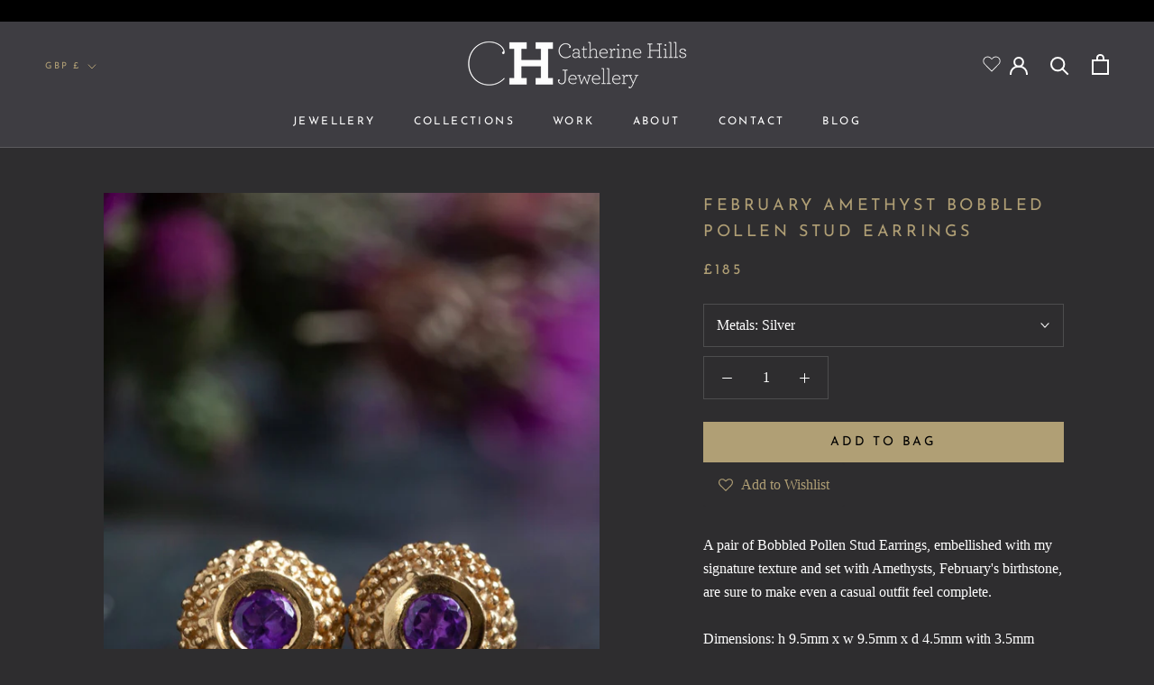

--- FILE ---
content_type: text/html; charset=utf-8
request_url: https://www.catherinehillsjewellery.com/products/february-amethyst-bobbled-pollen-earrings
body_size: 54099
content:
<!doctype html>

<html class="no-js" lang="en" fontify-lang="en">
  <head>
    <!-- Global site tag (gtag.js) - Google Analytics -->
<script async src="https://www.googletagmanager.com/gtag/js?id=G-E8K74C0PZM"></script>
<script>
  window.dataLayer = window.dataLayer || [];
  function gtag(){dataLayer.push(arguments);}
  gtag('js', new Date());

  gtag('config', 'G-E8K74C0PZM');
</script>
    <meta name="p:domain_verify" content="cb599baaf2a9f35fb8fc3b1356adabc3"/>
    <meta charset="utf-8"> 
    <meta http-equiv="X-UA-Compatible" content="IE=edge,chrome=1">
    <meta name="viewport" content="width=device-width, initial-scale=1.0, height=device-height, minimum-scale=1.0, maximum-scale=1.0">
    <meta name="theme-color" content="">

    <title>
      February Amethyst Bobbled Pollen Stud Earrings &ndash; Catherine Hills Jewellery
    </title><meta name="description" content="Catherine Hills Jewellery February Amethyst birthstone pollen stud earrings. Contemporary stud earrings with my signature bobbled texture set with amethyst gemstones. Available in silver, oxidised silver and gold plated silver. Handmade in England."><link rel="canonical" href="https://www.catherinehillsjewellery.com/products/february-amethyst-bobbled-pollen-earrings"><link rel="shortcut icon" href="//www.catherinehillsjewellery.com/cdn/shop/files/CH_logo_dark_96x96px_copy2_96x.png?v=1620661534" type="image/png"><meta property="og:type" content="product">
  <meta property="og:title" content="February Amethyst Bobbled Pollen Stud Earrings"><meta property="og:image" content="http://www.catherinehillsjewellery.com/cdn/shop/products/IMG_2990_gold_amethyst_pollen_studscopy_f4c9ad25-ccc7-4a75-a9f3-6df0070f50c2.jpg?v=1622200396">
    <meta property="og:image:secure_url" content="https://www.catherinehillsjewellery.com/cdn/shop/products/IMG_2990_gold_amethyst_pollen_studscopy_f4c9ad25-ccc7-4a75-a9f3-6df0070f50c2.jpg?v=1622200396">
    <meta property="og:image:width" content="2437">
    <meta property="og:image:height" content="3656"><meta property="product:price:amount" content="185.00">
  <meta property="product:price:currency" content="GBP"><meta property="og:description" content="Catherine Hills Jewellery February Amethyst birthstone pollen stud earrings. Contemporary stud earrings with my signature bobbled texture set with amethyst gemstones. Available in silver, oxidised silver and gold plated silver. Handmade in England."><meta property="og:url" content="https://www.catherinehillsjewellery.com/products/february-amethyst-bobbled-pollen-earrings">
<meta property="og:site_name" content="Catherine Hills Jewellery"><meta name="twitter:card" content="summary"><meta name="twitter:title" content="February Amethyst Bobbled Pollen Stud Earrings">
  <meta name="twitter:description" content="A pair of Bobbled Pollen Stud Earrings, embellished with my signature texture and set with Amethysts, February&#39;s birthstone, are sure to make even a casual outfit feel complete.
Dimensions: h 9.5mm x w 9.5mm x d 4.5mm with 3.5mm Amethyst Gemstones
Designer’s notesFebruary’s birthstone, Amethyst, has a long-standing association with royalty. Amethyst is the stone of spiritual protection and purification and represents intelligence, calm and courage. In folklore, giving an Amethyst is thought to be a sign of forgiveness.">
  <meta name="twitter:image" content="https://www.catherinehillsjewellery.com/cdn/shop/products/IMG_2990_gold_amethyst_pollen_studscopy_f4c9ad25-ccc7-4a75-a9f3-6df0070f50c2_600x600_crop_center.jpg?v=1622200396">
    <style>
  @font-face {
  font-family: "Josefin Sans";
  font-weight: 400;
  font-style: normal;
  font-display: fallback;
  src: url("//www.catherinehillsjewellery.com/cdn/fonts/josefin_sans/josefinsans_n4.70f7efd699799949e6d9f99bc20843a2c86a2e0f.woff2") format("woff2"),
       url("//www.catherinehillsjewellery.com/cdn/fonts/josefin_sans/josefinsans_n4.35d308a1bdf56e5556bc2ac79702c721e4e2e983.woff") format("woff");
}

  

  
  
  

  :root {
    --heading-font-family : "Josefin Sans", sans-serif;
    --heading-font-weight : 400;
    --heading-font-style  : normal;

    --text-font-family : "New York", Iowan Old Style, Apple Garamond, Baskerville, Times New Roman, Droid Serif, Times, Source Serif Pro, serif, Apple Color Emoji, Segoe UI Emoji, Segoe UI Symbol;
    --text-font-weight : 400;
    --text-font-style  : normal;

    --base-text-font-size   : 16px;
    --default-text-font-size: 14px;--background          : #2e2d2f;
    --background-rgb      : 46, 45, 47;
    --light-background    : #3e3d42;
    --light-background-rgb: 62, 61, 66;
    --heading-color       : #b09f75;
    --text-color          : #ffffff;
    --text-color-rgb      : 255, 255, 255;
    --text-color-light    : #b09f75;
    --text-color-light-rgb: 176, 159, 117;
    --link-color          : #ffffff;
    --link-color-rgb      : 255, 255, 255;
    --border-color        : #4d4d4e;
    --border-color-rgb    : 77, 77, 78;

    --button-background    : #b09f75;
    --button-background-rgb: 176, 159, 117;
    --button-text-color    : #000000;

    --header-background       : #3e3d42;
    --header-heading-color    : #ffffff;
    --header-light-text-color : #b09f75;
    --header-border-color     : #5b5a5e;

    --footer-background    : #2e2d2f;
    --footer-text-color    : #ffffff;
    --footer-heading-color : #ffffff;
    --footer-border-color  : #4d4d4e;

    --navigation-background      : #1c1b1b;
    --navigation-background-rgb  : 28, 27, 27;
    --navigation-text-color      : #ffffff;
    --navigation-text-color-light: rgba(255, 255, 255, 0.5);
    --navigation-border-color    : rgba(255, 255, 255, 0.25);

    --newsletter-popup-background     : #1c1b1b;
    --newsletter-popup-text-color     : #ffffff;
    --newsletter-popup-text-color-rgb : 255, 255, 255;

    --secondary-elements-background       : #1c1b1b;
    --secondary-elements-background-rgb   : 28, 27, 27;
    --secondary-elements-text-color       : #ffffff;
    --secondary-elements-text-color-light : rgba(255, 255, 255, 0.5);
    --secondary-elements-border-color     : rgba(255, 255, 255, 0.25);

    --product-sale-price-color    : #f94c43;
    --product-sale-price-color-rgb: 249, 76, 67;

    /* Products */

    --horizontal-spacing-four-products-per-row: 60px;
        --horizontal-spacing-two-products-per-row : 60px;

    --vertical-spacing-four-products-per-row: 60px;
        --vertical-spacing-two-products-per-row : 75px;

    /* Animation */
    --drawer-transition-timing: cubic-bezier(0.645, 0.045, 0.355, 1);
    --header-base-height: 80px; /* We set a default for browsers that do not support CSS variables */

    /* Cursors */
    --cursor-zoom-in-svg    : url(//www.catherinehillsjewellery.com/cdn/shop/t/16/assets/cursor-zoom-in.svg?v=52599979770707195861703710064);
    --cursor-zoom-in-2x-svg : url(//www.catherinehillsjewellery.com/cdn/shop/t/16/assets/cursor-zoom-in-2x.svg?v=46161531348591765311703710064);
  }
</style>

<script>
  // IE11 does not have support for CSS variables, so we have to polyfill them
  if (!(((window || {}).CSS || {}).supports && window.CSS.supports('(--a: 0)'))) {
    const script = document.createElement('script');
    script.type = 'text/javascript';
    script.src = 'https://cdn.jsdelivr.net/npm/css-vars-ponyfill@2';
    script.onload = function() {
      cssVars({});
    };

    document.getElementsByTagName('head')[0].appendChild(script);
  }
</script>

    
<script>window.performance && window.performance.mark && window.performance.mark('shopify.content_for_header.start');</script><meta id="shopify-digital-wallet" name="shopify-digital-wallet" content="/52940308632/digital_wallets/dialog">
<meta name="shopify-checkout-api-token" content="bd185eb79896c0b5cdd3895a14fbc0e9">
<meta id="in-context-paypal-metadata" data-shop-id="52940308632" data-venmo-supported="false" data-environment="production" data-locale="en_US" data-paypal-v4="true" data-currency="GBP">
<link rel="alternate" type="application/json+oembed" href="https://www.catherinehillsjewellery.com/products/february-amethyst-bobbled-pollen-earrings.oembed">
<script async="async" src="/checkouts/internal/preloads.js?locale=en-GB"></script>
<link rel="preconnect" href="https://shop.app" crossorigin="anonymous">
<script async="async" src="https://shop.app/checkouts/internal/preloads.js?locale=en-GB&shop_id=52940308632" crossorigin="anonymous"></script>
<script id="apple-pay-shop-capabilities" type="application/json">{"shopId":52940308632,"countryCode":"GB","currencyCode":"GBP","merchantCapabilities":["supports3DS"],"merchantId":"gid:\/\/shopify\/Shop\/52940308632","merchantName":"Catherine Hills Jewellery","requiredBillingContactFields":["postalAddress","email"],"requiredShippingContactFields":["postalAddress","email"],"shippingType":"shipping","supportedNetworks":["visa","maestro","masterCard","amex","discover","elo"],"total":{"type":"pending","label":"Catherine Hills Jewellery","amount":"1.00"},"shopifyPaymentsEnabled":true,"supportsSubscriptions":true}</script>
<script id="shopify-features" type="application/json">{"accessToken":"bd185eb79896c0b5cdd3895a14fbc0e9","betas":["rich-media-storefront-analytics"],"domain":"www.catherinehillsjewellery.com","predictiveSearch":true,"shopId":52940308632,"locale":"en"}</script>
<script>var Shopify = Shopify || {};
Shopify.shop = "catherinehillsjewellery.myshopify.com";
Shopify.locale = "en";
Shopify.currency = {"active":"GBP","rate":"1.0"};
Shopify.country = "GB";
Shopify.theme = {"name":"January 2026 Homepage","id":138722148571,"schema_name":"Prestige","schema_version":"4.13.0","theme_store_id":855,"role":"main"};
Shopify.theme.handle = "null";
Shopify.theme.style = {"id":null,"handle":null};
Shopify.cdnHost = "www.catherinehillsjewellery.com/cdn";
Shopify.routes = Shopify.routes || {};
Shopify.routes.root = "/";</script>
<script type="module">!function(o){(o.Shopify=o.Shopify||{}).modules=!0}(window);</script>
<script>!function(o){function n(){var o=[];function n(){o.push(Array.prototype.slice.apply(arguments))}return n.q=o,n}var t=o.Shopify=o.Shopify||{};t.loadFeatures=n(),t.autoloadFeatures=n()}(window);</script>
<script>
  window.ShopifyPay = window.ShopifyPay || {};
  window.ShopifyPay.apiHost = "shop.app\/pay";
  window.ShopifyPay.redirectState = null;
</script>
<script id="shop-js-analytics" type="application/json">{"pageType":"product"}</script>
<script defer="defer" async type="module" src="//www.catherinehillsjewellery.com/cdn/shopifycloud/shop-js/modules/v2/client.init-shop-cart-sync_WVOgQShq.en.esm.js"></script>
<script defer="defer" async type="module" src="//www.catherinehillsjewellery.com/cdn/shopifycloud/shop-js/modules/v2/chunk.common_C_13GLB1.esm.js"></script>
<script defer="defer" async type="module" src="//www.catherinehillsjewellery.com/cdn/shopifycloud/shop-js/modules/v2/chunk.modal_CLfMGd0m.esm.js"></script>
<script type="module">
  await import("//www.catherinehillsjewellery.com/cdn/shopifycloud/shop-js/modules/v2/client.init-shop-cart-sync_WVOgQShq.en.esm.js");
await import("//www.catherinehillsjewellery.com/cdn/shopifycloud/shop-js/modules/v2/chunk.common_C_13GLB1.esm.js");
await import("//www.catherinehillsjewellery.com/cdn/shopifycloud/shop-js/modules/v2/chunk.modal_CLfMGd0m.esm.js");

  window.Shopify.SignInWithShop?.initShopCartSync?.({"fedCMEnabled":true,"windoidEnabled":true});

</script>
<script>
  window.Shopify = window.Shopify || {};
  if (!window.Shopify.featureAssets) window.Shopify.featureAssets = {};
  window.Shopify.featureAssets['shop-js'] = {"shop-cart-sync":["modules/v2/client.shop-cart-sync_DuR37GeY.en.esm.js","modules/v2/chunk.common_C_13GLB1.esm.js","modules/v2/chunk.modal_CLfMGd0m.esm.js"],"init-fed-cm":["modules/v2/client.init-fed-cm_BucUoe6W.en.esm.js","modules/v2/chunk.common_C_13GLB1.esm.js","modules/v2/chunk.modal_CLfMGd0m.esm.js"],"shop-toast-manager":["modules/v2/client.shop-toast-manager_B0JfrpKj.en.esm.js","modules/v2/chunk.common_C_13GLB1.esm.js","modules/v2/chunk.modal_CLfMGd0m.esm.js"],"init-shop-cart-sync":["modules/v2/client.init-shop-cart-sync_WVOgQShq.en.esm.js","modules/v2/chunk.common_C_13GLB1.esm.js","modules/v2/chunk.modal_CLfMGd0m.esm.js"],"shop-button":["modules/v2/client.shop-button_B_U3bv27.en.esm.js","modules/v2/chunk.common_C_13GLB1.esm.js","modules/v2/chunk.modal_CLfMGd0m.esm.js"],"init-windoid":["modules/v2/client.init-windoid_DuP9q_di.en.esm.js","modules/v2/chunk.common_C_13GLB1.esm.js","modules/v2/chunk.modal_CLfMGd0m.esm.js"],"shop-cash-offers":["modules/v2/client.shop-cash-offers_BmULhtno.en.esm.js","modules/v2/chunk.common_C_13GLB1.esm.js","modules/v2/chunk.modal_CLfMGd0m.esm.js"],"pay-button":["modules/v2/client.pay-button_CrPSEbOK.en.esm.js","modules/v2/chunk.common_C_13GLB1.esm.js","modules/v2/chunk.modal_CLfMGd0m.esm.js"],"init-customer-accounts":["modules/v2/client.init-customer-accounts_jNk9cPYQ.en.esm.js","modules/v2/client.shop-login-button_DJ5ldayH.en.esm.js","modules/v2/chunk.common_C_13GLB1.esm.js","modules/v2/chunk.modal_CLfMGd0m.esm.js"],"avatar":["modules/v2/client.avatar_BTnouDA3.en.esm.js"],"checkout-modal":["modules/v2/client.checkout-modal_pBPyh9w8.en.esm.js","modules/v2/chunk.common_C_13GLB1.esm.js","modules/v2/chunk.modal_CLfMGd0m.esm.js"],"init-shop-for-new-customer-accounts":["modules/v2/client.init-shop-for-new-customer-accounts_BUoCy7a5.en.esm.js","modules/v2/client.shop-login-button_DJ5ldayH.en.esm.js","modules/v2/chunk.common_C_13GLB1.esm.js","modules/v2/chunk.modal_CLfMGd0m.esm.js"],"init-customer-accounts-sign-up":["modules/v2/client.init-customer-accounts-sign-up_CnczCz9H.en.esm.js","modules/v2/client.shop-login-button_DJ5ldayH.en.esm.js","modules/v2/chunk.common_C_13GLB1.esm.js","modules/v2/chunk.modal_CLfMGd0m.esm.js"],"init-shop-email-lookup-coordinator":["modules/v2/client.init-shop-email-lookup-coordinator_CzjY5t9o.en.esm.js","modules/v2/chunk.common_C_13GLB1.esm.js","modules/v2/chunk.modal_CLfMGd0m.esm.js"],"shop-follow-button":["modules/v2/client.shop-follow-button_CsYC63q7.en.esm.js","modules/v2/chunk.common_C_13GLB1.esm.js","modules/v2/chunk.modal_CLfMGd0m.esm.js"],"shop-login-button":["modules/v2/client.shop-login-button_DJ5ldayH.en.esm.js","modules/v2/chunk.common_C_13GLB1.esm.js","modules/v2/chunk.modal_CLfMGd0m.esm.js"],"shop-login":["modules/v2/client.shop-login_B9ccPdmx.en.esm.js","modules/v2/chunk.common_C_13GLB1.esm.js","modules/v2/chunk.modal_CLfMGd0m.esm.js"],"lead-capture":["modules/v2/client.lead-capture_D0K_KgYb.en.esm.js","modules/v2/chunk.common_C_13GLB1.esm.js","modules/v2/chunk.modal_CLfMGd0m.esm.js"],"payment-terms":["modules/v2/client.payment-terms_BWmiNN46.en.esm.js","modules/v2/chunk.common_C_13GLB1.esm.js","modules/v2/chunk.modal_CLfMGd0m.esm.js"]};
</script>
<script>(function() {
  var isLoaded = false;
  function asyncLoad() {
    if (isLoaded) return;
    isLoaded = true;
    var urls = ["https:\/\/cdn.shopify.com\/s\/files\/1\/0529\/4030\/8632\/t\/16\/assets\/booster_eu_cookie_52940308632.js?v=1703710064\u0026shop=catherinehillsjewellery.myshopify.com","https:\/\/storage.nfcube.com\/instafeed-c462208f2780efbc8f69a2546ac0d380.js?shop=catherinehillsjewellery.myshopify.com"];
    for (var i = 0; i < urls.length; i++) {
      var s = document.createElement('script');
      s.type = 'text/javascript';
      s.async = true;
      s.src = urls[i];
      var x = document.getElementsByTagName('script')[0];
      x.parentNode.insertBefore(s, x);
    }
  };
  if(window.attachEvent) {
    window.attachEvent('onload', asyncLoad);
  } else {
    window.addEventListener('load', asyncLoad, false);
  }
})();</script>
<script id="__st">var __st={"a":52940308632,"offset":0,"reqid":"1e2720c4-8cf5-49e9-a4af-44d156e54368-1769585717","pageurl":"www.catherinehillsjewellery.com\/products\/february-amethyst-bobbled-pollen-earrings","u":"fcda6b857128","p":"product","rtyp":"product","rid":6552232820888};</script>
<script>window.ShopifyPaypalV4VisibilityTracking = true;</script>
<script id="captcha-bootstrap">!function(){'use strict';const t='contact',e='account',n='new_comment',o=[[t,t],['blogs',n],['comments',n],[t,'customer']],c=[[e,'customer_login'],[e,'guest_login'],[e,'recover_customer_password'],[e,'create_customer']],r=t=>t.map((([t,e])=>`form[action*='/${t}']:not([data-nocaptcha='true']) input[name='form_type'][value='${e}']`)).join(','),a=t=>()=>t?[...document.querySelectorAll(t)].map((t=>t.form)):[];function s(){const t=[...o],e=r(t);return a(e)}const i='password',u='form_key',d=['recaptcha-v3-token','g-recaptcha-response','h-captcha-response',i],f=()=>{try{return window.sessionStorage}catch{return}},m='__shopify_v',_=t=>t.elements[u];function p(t,e,n=!1){try{const o=window.sessionStorage,c=JSON.parse(o.getItem(e)),{data:r}=function(t){const{data:e,action:n}=t;return t[m]||n?{data:e,action:n}:{data:t,action:n}}(c);for(const[e,n]of Object.entries(r))t.elements[e]&&(t.elements[e].value=n);n&&o.removeItem(e)}catch(o){console.error('form repopulation failed',{error:o})}}const l='form_type',E='cptcha';function T(t){t.dataset[E]=!0}const w=window,h=w.document,L='Shopify',v='ce_forms',y='captcha';let A=!1;((t,e)=>{const n=(g='f06e6c50-85a8-45c8-87d0-21a2b65856fe',I='https://cdn.shopify.com/shopifycloud/storefront-forms-hcaptcha/ce_storefront_forms_captcha_hcaptcha.v1.5.2.iife.js',D={infoText:'Protected by hCaptcha',privacyText:'Privacy',termsText:'Terms'},(t,e,n)=>{const o=w[L][v],c=o.bindForm;if(c)return c(t,g,e,D).then(n);var r;o.q.push([[t,g,e,D],n]),r=I,A||(h.body.append(Object.assign(h.createElement('script'),{id:'captcha-provider',async:!0,src:r})),A=!0)});var g,I,D;w[L]=w[L]||{},w[L][v]=w[L][v]||{},w[L][v].q=[],w[L][y]=w[L][y]||{},w[L][y].protect=function(t,e){n(t,void 0,e),T(t)},Object.freeze(w[L][y]),function(t,e,n,w,h,L){const[v,y,A,g]=function(t,e,n){const i=e?o:[],u=t?c:[],d=[...i,...u],f=r(d),m=r(i),_=r(d.filter((([t,e])=>n.includes(e))));return[a(f),a(m),a(_),s()]}(w,h,L),I=t=>{const e=t.target;return e instanceof HTMLFormElement?e:e&&e.form},D=t=>v().includes(t);t.addEventListener('submit',(t=>{const e=I(t);if(!e)return;const n=D(e)&&!e.dataset.hcaptchaBound&&!e.dataset.recaptchaBound,o=_(e),c=g().includes(e)&&(!o||!o.value);(n||c)&&t.preventDefault(),c&&!n&&(function(t){try{if(!f())return;!function(t){const e=f();if(!e)return;const n=_(t);if(!n)return;const o=n.value;o&&e.removeItem(o)}(t);const e=Array.from(Array(32),(()=>Math.random().toString(36)[2])).join('');!function(t,e){_(t)||t.append(Object.assign(document.createElement('input'),{type:'hidden',name:u})),t.elements[u].value=e}(t,e),function(t,e){const n=f();if(!n)return;const o=[...t.querySelectorAll(`input[type='${i}']`)].map((({name:t})=>t)),c=[...d,...o],r={};for(const[a,s]of new FormData(t).entries())c.includes(a)||(r[a]=s);n.setItem(e,JSON.stringify({[m]:1,action:t.action,data:r}))}(t,e)}catch(e){console.error('failed to persist form',e)}}(e),e.submit())}));const S=(t,e)=>{t&&!t.dataset[E]&&(n(t,e.some((e=>e===t))),T(t))};for(const o of['focusin','change'])t.addEventListener(o,(t=>{const e=I(t);D(e)&&S(e,y())}));const B=e.get('form_key'),M=e.get(l),P=B&&M;t.addEventListener('DOMContentLoaded',(()=>{const t=y();if(P)for(const e of t)e.elements[l].value===M&&p(e,B);[...new Set([...A(),...v().filter((t=>'true'===t.dataset.shopifyCaptcha))])].forEach((e=>S(e,t)))}))}(h,new URLSearchParams(w.location.search),n,t,e,['guest_login'])})(!0,!0)}();</script>
<script integrity="sha256-4kQ18oKyAcykRKYeNunJcIwy7WH5gtpwJnB7kiuLZ1E=" data-source-attribution="shopify.loadfeatures" defer="defer" src="//www.catherinehillsjewellery.com/cdn/shopifycloud/storefront/assets/storefront/load_feature-a0a9edcb.js" crossorigin="anonymous"></script>
<script crossorigin="anonymous" defer="defer" src="//www.catherinehillsjewellery.com/cdn/shopifycloud/storefront/assets/shopify_pay/storefront-65b4c6d7.js?v=20250812"></script>
<script data-source-attribution="shopify.dynamic_checkout.dynamic.init">var Shopify=Shopify||{};Shopify.PaymentButton=Shopify.PaymentButton||{isStorefrontPortableWallets:!0,init:function(){window.Shopify.PaymentButton.init=function(){};var t=document.createElement("script");t.src="https://www.catherinehillsjewellery.com/cdn/shopifycloud/portable-wallets/latest/portable-wallets.en.js",t.type="module",document.head.appendChild(t)}};
</script>
<script data-source-attribution="shopify.dynamic_checkout.buyer_consent">
  function portableWalletsHideBuyerConsent(e){var t=document.getElementById("shopify-buyer-consent"),n=document.getElementById("shopify-subscription-policy-button");t&&n&&(t.classList.add("hidden"),t.setAttribute("aria-hidden","true"),n.removeEventListener("click",e))}function portableWalletsShowBuyerConsent(e){var t=document.getElementById("shopify-buyer-consent"),n=document.getElementById("shopify-subscription-policy-button");t&&n&&(t.classList.remove("hidden"),t.removeAttribute("aria-hidden"),n.addEventListener("click",e))}window.Shopify?.PaymentButton&&(window.Shopify.PaymentButton.hideBuyerConsent=portableWalletsHideBuyerConsent,window.Shopify.PaymentButton.showBuyerConsent=portableWalletsShowBuyerConsent);
</script>
<script data-source-attribution="shopify.dynamic_checkout.cart.bootstrap">document.addEventListener("DOMContentLoaded",(function(){function t(){return document.querySelector("shopify-accelerated-checkout-cart, shopify-accelerated-checkout")}if(t())Shopify.PaymentButton.init();else{new MutationObserver((function(e,n){t()&&(Shopify.PaymentButton.init(),n.disconnect())})).observe(document.body,{childList:!0,subtree:!0})}}));
</script>
<link id="shopify-accelerated-checkout-styles" rel="stylesheet" media="screen" href="https://www.catherinehillsjewellery.com/cdn/shopifycloud/portable-wallets/latest/accelerated-checkout-backwards-compat.css" crossorigin="anonymous">
<style id="shopify-accelerated-checkout-cart">
        #shopify-buyer-consent {
  margin-top: 1em;
  display: inline-block;
  width: 100%;
}

#shopify-buyer-consent.hidden {
  display: none;
}

#shopify-subscription-policy-button {
  background: none;
  border: none;
  padding: 0;
  text-decoration: underline;
  font-size: inherit;
  cursor: pointer;
}

#shopify-subscription-policy-button::before {
  box-shadow: none;
}

      </style>

<script>window.performance && window.performance.mark && window.performance.mark('shopify.content_for_header.end');</script> 
 <style type="text/css" id="nitro-fontify" >
</style>


    <link rel="stylesheet" href="//www.catherinehillsjewellery.com/cdn/shop/t/16/assets/theme.css?v=122585121952858561741703710064">

    <script>// This allows to expose several variables to the global scope, to be used in scripts
      window.theme = {
        pageType: "product",
        moneyFormat: "£{{amount}}",
        moneyWithCurrencyFormat: "£{{amount}} GBP",
        productImageSize: "natural",
        searchMode: "product,article",
        showPageTransition: true,
        showElementStaggering: true,
        showImageZooming: true
      };

      window.routes = {
        rootUrl: "\/",
        rootUrlWithoutSlash: '',
        cartUrl: "\/cart",
        cartAddUrl: "\/cart\/add",
        cartChangeUrl: "\/cart\/change",
        searchUrl: "\/search",
        productRecommendationsUrl: "\/recommendations\/products"
      };

      window.languages = {
        cartAddNote: "Add Order Note",
        cartEditNote: "Edit Order Note",
        productImageLoadingError: "This image could not be loaded. Please try to reload the page.",
        productFormAddToCart: "Add to bag",
        productFormUnavailable: "Unavailable",
        productFormSoldOut: "Sold Out",
        shippingEstimatorOneResult: "1 option available:",
        shippingEstimatorMoreResults: "{{count}} options available:",
        shippingEstimatorNoResults: "No shipping could be found"
      };

      window.lazySizesConfig = {
        loadHidden: false,
        hFac: 0.5,
        expFactor: 2,
        ricTimeout: 150,
        lazyClass: 'Image--lazyLoad',
        loadingClass: 'Image--lazyLoading',
        loadedClass: 'Image--lazyLoaded'
      };

      document.documentElement.className = document.documentElement.className.replace('no-js', 'js');
      document.documentElement.style.setProperty('--window-height', window.innerHeight + 'px');

      // We do a quick detection of some features (we could use Modernizr but for so little...)
      (function() {
        document.documentElement.className += ((window.CSS && window.CSS.supports('(position: sticky) or (position: -webkit-sticky)')) ? ' supports-sticky' : ' no-supports-sticky');
        document.documentElement.className += (window.matchMedia('(-moz-touch-enabled: 1), (hover: none)')).matches ? ' no-supports-hover' : ' supports-hover';
      }());
    </script>

    <script src="//www.catherinehillsjewellery.com/cdn/shop/t/16/assets/lazysizes.min.js?v=174358363404432586981703710064" async></script><script src="https://polyfill-fastly.net/v3/polyfill.min.js?unknown=polyfill&features=fetch,Element.prototype.closest,Element.prototype.remove,Element.prototype.classList,Array.prototype.includes,Array.prototype.fill,Object.assign,CustomEvent,IntersectionObserver,IntersectionObserverEntry,URL" defer></script>
    <script src="//www.catherinehillsjewellery.com/cdn/shop/t/16/assets/libs.min.js?v=26178543184394469741703710064" defer></script>
    <script src="//www.catherinehillsjewellery.com/cdn/shop/t/16/assets/theme.min.js?v=63900618431144820001703710064" defer></script>
    <script src="//www.catherinehillsjewellery.com/cdn/shop/t/16/assets/custom.js?v=183944157590872491501703710064" defer></script>

    <script>
      (function () {
        window.onpageshow = function() {
          if (window.theme.showPageTransition) {
            var pageTransition = document.querySelector('.PageTransition');

            if (pageTransition) {
              pageTransition.style.visibility = 'visible';
              pageTransition.style.opacity = '0';
            }
          }

          // When the page is loaded from the cache, we have to reload the cart content
          document.documentElement.dispatchEvent(new CustomEvent('cart:refresh', {
            bubbles: true
          }));
        };
      })();
    </script>

    
  <script type="application/ld+json">
  {
    "@context": "http://schema.org",
    "@type": "Product",
  "@id": "https:\/\/www.catherinehillsjewellery.com\/products\/february-amethyst-bobbled-pollen-earrings#product",
    "offers": [{
          "@type": "Offer",
          "name": "Silver",
          "availability":"https://schema.org/InStock",
          "price": 185.0,
          "priceCurrency": "GBP",
          "priceValidUntil": "2026-02-07","sku": "CHP76a","url": "/products/february-amethyst-bobbled-pollen-earrings?variant=39304699478168"
        },
{
          "@type": "Offer",
          "name": "Oxidised Silver and Silver",
          "availability":"https://schema.org/InStock",
          "price": 185.0,
          "priceCurrency": "GBP",
          "priceValidUntil": "2026-02-07","sku": "CHP76b","url": "/products/february-amethyst-bobbled-pollen-earrings?variant=39304699510936"
        },
{
          "@type": "Offer",
          "name": "Yellow Gold plated Silver",
          "availability":"https://schema.org/InStock",
          "price": 215.0,
          "priceCurrency": "GBP",
          "priceValidUntil": "2026-02-07","sku": "CHP76c","url": "/products/february-amethyst-bobbled-pollen-earrings?variant=39304699543704"
        }
],
    "brand": {
      "name": "Catherine Hills"
    },
    "name": "February Amethyst Bobbled Pollen Stud Earrings",
    "description": "A pair of Bobbled Pollen Stud Earrings, embellished with my signature texture and set with Amethysts, February's birthstone, are sure to make even a casual outfit feel complete.\nDimensions: h 9.5mm x w 9.5mm x d 4.5mm with 3.5mm Amethyst Gemstones\nDesigner’s notesFebruary’s birthstone, Amethyst, has a long-standing association with royalty. Amethyst is the stone of spiritual protection and purification and represents intelligence, calm and courage. In folklore, giving an Amethyst is thought to be a sign of forgiveness.",
    "category": "earring",
    "url": "/products/february-amethyst-bobbled-pollen-earrings",
    "sku": "CHP76a",
    "image": {
      "@type": "ImageObject",
      "url": "https://www.catherinehillsjewellery.com/cdn/shop/products/IMG_2990_gold_amethyst_pollen_studscopy_f4c9ad25-ccc7-4a75-a9f3-6df0070f50c2_1024x.jpg?v=1622200396",
      "image": "https://www.catherinehillsjewellery.com/cdn/shop/products/IMG_2990_gold_amethyst_pollen_studscopy_f4c9ad25-ccc7-4a75-a9f3-6df0070f50c2_1024x.jpg?v=1622200396",
      "name": "My Bobbled Pollen Stud Earrings are set with February Amethyst birthstones",
      "width": "1024",
      "height": "1024"
    }
  }
  </script>



  <script type="application/ld+json">
  {
    "@context": "http://schema.org",
    "@type": "BreadcrumbList",
  "itemListElement": [{
      "@type": "ListItem",
      "position": 1,
      "name": "Translation missing: en.general.breadcrumb.home",
      "item": "https://www.catherinehillsjewellery.com"
    },{
          "@type": "ListItem",
          "position": 2,
          "name": "February Amethyst Bobbled Pollen Stud Earrings",
          "item": "https://www.catherinehillsjewellery.com/products/february-amethyst-bobbled-pollen-earrings"
        }]
  }
  </script>

  <!--Gem_Page_Header_Script-->
    


<!--End_Gem_Page_Header_Script-->
  
<!-- Start of Judge.me Core -->
<link rel="dns-prefetch" href="https://cdn.judge.me/">
<script data-cfasync='false' class='jdgm-settings-script'>window.jdgmSettings={"pagination":5,"disable_web_reviews":false,"badge_no_review_text":"No reviews","badge_n_reviews_text":"{{ n }} review/reviews","badge_star_color":"#b09f75","hide_badge_preview_if_no_reviews":true,"badge_hide_text":false,"enforce_center_preview_badge":false,"widget_title":"Customer Reviews","widget_open_form_text":"Write a review","widget_close_form_text":"Cancel review","widget_refresh_page_text":"Refresh page","widget_summary_text":"Based on {{ number_of_reviews }} review/reviews","widget_no_review_text":"Be the first to write a review","widget_name_field_text":"Display name","widget_verified_name_field_text":"Verified Name (public)","widget_name_placeholder_text":"Display name","widget_required_field_error_text":"This field is required.","widget_email_field_text":"Email address","widget_verified_email_field_text":"Verified Email (private, can not be edited)","widget_email_placeholder_text":"Your email address","widget_email_field_error_text":"Please enter a valid email address.","widget_rating_field_text":"Rating","widget_review_title_field_text":"Review Title","widget_review_title_placeholder_text":"Give your review a title","widget_review_body_field_text":"Review content","widget_review_body_placeholder_text":"Start writing here...","widget_pictures_field_text":"Picture/Video (optional)","widget_submit_review_text":"Submit Review","widget_submit_verified_review_text":"Submit Verified Review","widget_submit_success_msg_with_auto_publish":"Thank you! Please refresh the page in a few moments to see your review. You can remove or edit your review by logging into \u003ca href='https://judge.me/login' target='_blank' rel='nofollow noopener'\u003eJudge.me\u003c/a\u003e","widget_submit_success_msg_no_auto_publish":"Thank you! Your review will be published as soon as it is approved by the shop admin. You can remove or edit your review by logging into \u003ca href='https://judge.me/login' target='_blank' rel='nofollow noopener'\u003eJudge.me\u003c/a\u003e","widget_show_default_reviews_out_of_total_text":"Showing {{ n_reviews_shown }} out of {{ n_reviews }} reviews.","widget_show_all_link_text":"Show all","widget_show_less_link_text":"Show less","widget_author_said_text":"{{ reviewer_name }} said:","widget_days_text":"{{ n }} days ago","widget_weeks_text":"{{ n }} week/weeks ago","widget_months_text":"{{ n }} month/months ago","widget_years_text":"{{ n }} year/years ago","widget_yesterday_text":"Yesterday","widget_today_text":"Today","widget_replied_text":"\u003e\u003e {{ shop_name }} replied:","widget_read_more_text":"Read more","widget_reviewer_name_as_initial":"","widget_rating_filter_color":"#fbcd0a","widget_rating_filter_see_all_text":"See all reviews","widget_sorting_most_recent_text":"Most Recent","widget_sorting_highest_rating_text":"Highest Rating","widget_sorting_lowest_rating_text":"Lowest Rating","widget_sorting_with_pictures_text":"Only Pictures","widget_sorting_most_helpful_text":"Most Helpful","widget_open_question_form_text":"Ask a question","widget_reviews_subtab_text":"Reviews","widget_questions_subtab_text":"Questions","widget_question_label_text":"Question","widget_answer_label_text":"Answer","widget_question_placeholder_text":"Write your question here","widget_submit_question_text":"Submit Question","widget_question_submit_success_text":"Thank you for your question! We will notify you once it gets answered.","widget_star_color":"#b09f75","verified_badge_text":"Verified","verified_badge_bg_color":"","verified_badge_text_color":"","verified_badge_placement":"left-of-reviewer-name","widget_review_max_height":"","widget_hide_border":false,"widget_social_share":false,"widget_thumb":false,"widget_review_location_show":false,"widget_location_format":"","all_reviews_include_out_of_store_products":true,"all_reviews_out_of_store_text":"(out of store)","all_reviews_pagination":100,"all_reviews_product_name_prefix_text":"about","enable_review_pictures":false,"enable_question_anwser":false,"widget_theme":"default","review_date_format":"dd/mm/yy","default_sort_method":"most-recent","widget_product_reviews_subtab_text":"Product Reviews","widget_shop_reviews_subtab_text":"Shop Reviews","widget_other_products_reviews_text":"Reviews for other products","widget_store_reviews_subtab_text":"Store reviews","widget_no_store_reviews_text":"This store hasn't received any reviews yet","widget_web_restriction_product_reviews_text":"This product hasn't received any reviews yet","widget_no_items_text":"No items found","widget_show_more_text":"Show more","widget_write_a_store_review_text":"Write a Store Review","widget_other_languages_heading":"Reviews in Other Languages","widget_translate_review_text":"Translate review to {{ language }}","widget_translating_review_text":"Translating...","widget_show_original_translation_text":"Show original ({{ language }})","widget_translate_review_failed_text":"Review couldn't be translated.","widget_translate_review_retry_text":"Retry","widget_translate_review_try_again_later_text":"Try again later","show_product_url_for_grouped_product":false,"widget_sorting_pictures_first_text":"Pictures First","show_pictures_on_all_rev_page_mobile":false,"show_pictures_on_all_rev_page_desktop":false,"floating_tab_hide_mobile_install_preference":false,"floating_tab_button_name":"★ Reviews","floating_tab_title":"Let customers speak for us","floating_tab_button_color":"","floating_tab_button_background_color":"","floating_tab_url":"","floating_tab_url_enabled":false,"floating_tab_tab_style":"text","all_reviews_text_badge_text":"Customers rate us {{ shop.metafields.judgeme.all_reviews_rating | round: 1 }}/5 based on {{ shop.metafields.judgeme.all_reviews_count }} reviews.","all_reviews_text_badge_text_branded_style":"{{ shop.metafields.judgeme.all_reviews_rating | round: 1 }} out of 5 stars based on {{ shop.metafields.judgeme.all_reviews_count }} reviews","is_all_reviews_text_badge_a_link":false,"show_stars_for_all_reviews_text_badge":false,"all_reviews_text_badge_url":"","all_reviews_text_style":"text","all_reviews_text_color_style":"judgeme_brand_color","all_reviews_text_color":"#108474","all_reviews_text_show_jm_brand":true,"featured_carousel_show_header":true,"featured_carousel_title":"Let customers speak for us","testimonials_carousel_title":"Customers are saying","videos_carousel_title":"Real customer stories","cards_carousel_title":"Customers are saying","featured_carousel_count_text":"from {{ n }} reviews","featured_carousel_add_link_to_all_reviews_page":false,"featured_carousel_url":"","featured_carousel_show_images":true,"featured_carousel_autoslide_interval":5,"featured_carousel_arrows_on_the_sides":false,"featured_carousel_height":250,"featured_carousel_width":80,"featured_carousel_image_size":0,"featured_carousel_image_height":250,"featured_carousel_arrow_color":"#eeeeee","verified_count_badge_style":"vintage","verified_count_badge_orientation":"horizontal","verified_count_badge_color_style":"judgeme_brand_color","verified_count_badge_color":"#108474","is_verified_count_badge_a_link":false,"verified_count_badge_url":"","verified_count_badge_show_jm_brand":true,"widget_rating_preset_default":5,"widget_first_sub_tab":"product-reviews","widget_show_histogram":true,"widget_histogram_use_custom_color":false,"widget_pagination_use_custom_color":false,"widget_star_use_custom_color":true,"widget_verified_badge_use_custom_color":false,"widget_write_review_use_custom_color":false,"picture_reminder_submit_button":"Upload Pictures","enable_review_videos":false,"mute_video_by_default":false,"widget_sorting_videos_first_text":"Videos First","widget_review_pending_text":"Pending","featured_carousel_items_for_large_screen":3,"social_share_options_order":"Facebook,Twitter","remove_microdata_snippet":false,"disable_json_ld":false,"enable_json_ld_products":false,"preview_badge_show_question_text":false,"preview_badge_no_question_text":"No questions","preview_badge_n_question_text":"{{ number_of_questions }} question/questions","qa_badge_show_icon":false,"qa_badge_position":"same-row","remove_judgeme_branding":false,"widget_add_search_bar":false,"widget_search_bar_placeholder":"Search","widget_sorting_verified_only_text":"Verified only","featured_carousel_theme":"default","featured_carousel_show_rating":true,"featured_carousel_show_title":true,"featured_carousel_show_body":true,"featured_carousel_show_date":false,"featured_carousel_show_reviewer":true,"featured_carousel_show_product":false,"featured_carousel_header_background_color":"#108474","featured_carousel_header_text_color":"#ffffff","featured_carousel_name_product_separator":"reviewed","featured_carousel_full_star_background":"#108474","featured_carousel_empty_star_background":"#dadada","featured_carousel_vertical_theme_background":"#f9fafb","featured_carousel_verified_badge_enable":false,"featured_carousel_verified_badge_color":"#108474","featured_carousel_border_style":"round","featured_carousel_review_line_length_limit":3,"featured_carousel_more_reviews_button_text":"Read more reviews","featured_carousel_view_product_button_text":"View product","all_reviews_page_load_reviews_on":"scroll","all_reviews_page_load_more_text":"Load More Reviews","disable_fb_tab_reviews":false,"enable_ajax_cdn_cache":false,"widget_public_name_text":"displayed publicly like","default_reviewer_name":"John Smith","default_reviewer_name_has_non_latin":true,"widget_reviewer_anonymous":"Anonymous","medals_widget_title":"Judge.me Review Medals","medals_widget_background_color":"#f9fafb","medals_widget_position":"footer_all_pages","medals_widget_border_color":"#f9fafb","medals_widget_verified_text_position":"left","medals_widget_use_monochromatic_version":false,"medals_widget_elements_color":"#108474","show_reviewer_avatar":true,"widget_invalid_yt_video_url_error_text":"Not a YouTube video URL","widget_max_length_field_error_text":"Please enter no more than {0} characters.","widget_show_country_flag":false,"widget_show_collected_via_shop_app":true,"widget_verified_by_shop_badge_style":"light","widget_verified_by_shop_text":"Verified by Shop","widget_show_photo_gallery":false,"widget_load_with_code_splitting":true,"widget_ugc_install_preference":false,"widget_ugc_title":"Made by us, Shared by you","widget_ugc_subtitle":"Tag us to see your picture featured in our page","widget_ugc_arrows_color":"#ffffff","widget_ugc_primary_button_text":"Buy Now","widget_ugc_primary_button_background_color":"#108474","widget_ugc_primary_button_text_color":"#ffffff","widget_ugc_primary_button_border_width":"0","widget_ugc_primary_button_border_style":"none","widget_ugc_primary_button_border_color":"#108474","widget_ugc_primary_button_border_radius":"25","widget_ugc_secondary_button_text":"Load More","widget_ugc_secondary_button_background_color":"#ffffff","widget_ugc_secondary_button_text_color":"#108474","widget_ugc_secondary_button_border_width":"2","widget_ugc_secondary_button_border_style":"solid","widget_ugc_secondary_button_border_color":"#108474","widget_ugc_secondary_button_border_radius":"25","widget_ugc_reviews_button_text":"View Reviews","widget_ugc_reviews_button_background_color":"#ffffff","widget_ugc_reviews_button_text_color":"#108474","widget_ugc_reviews_button_border_width":"2","widget_ugc_reviews_button_border_style":"solid","widget_ugc_reviews_button_border_color":"#108474","widget_ugc_reviews_button_border_radius":"25","widget_ugc_reviews_button_link_to":"judgeme-reviews-page","widget_ugc_show_post_date":true,"widget_ugc_max_width":"800","widget_rating_metafield_value_type":true,"widget_primary_color":"#108474","widget_enable_secondary_color":false,"widget_secondary_color":"#edf5f5","widget_summary_average_rating_text":"{{ average_rating }} out of 5","widget_media_grid_title":"Customer photos \u0026 videos","widget_media_grid_see_more_text":"See more","widget_round_style":false,"widget_show_product_medals":true,"widget_verified_by_judgeme_text":"Verified by Judge.me","widget_show_store_medals":true,"widget_verified_by_judgeme_text_in_store_medals":"Verified by Judge.me","widget_media_field_exceed_quantity_message":"Sorry, we can only accept {{ max_media }} for one review.","widget_media_field_exceed_limit_message":"{{ file_name }} is too large, please select a {{ media_type }} less than {{ size_limit }}MB.","widget_review_submitted_text":"Review Submitted!","widget_question_submitted_text":"Question Submitted!","widget_close_form_text_question":"Cancel","widget_write_your_answer_here_text":"Write your answer here","widget_enabled_branded_link":true,"widget_show_collected_by_judgeme":false,"widget_reviewer_name_color":"","widget_write_review_text_color":"","widget_write_review_bg_color":"","widget_collected_by_judgeme_text":"collected by Judge.me","widget_pagination_type":"standard","widget_load_more_text":"Load More","widget_load_more_color":"#108474","widget_full_review_text":"Full Review","widget_read_more_reviews_text":"Read More Reviews","widget_read_questions_text":"Read Questions","widget_questions_and_answers_text":"Questions \u0026 Answers","widget_verified_by_text":"Verified by","widget_verified_text":"Verified","widget_number_of_reviews_text":"{{ number_of_reviews }} reviews","widget_back_button_text":"Back","widget_next_button_text":"Next","widget_custom_forms_filter_button":"Filters","custom_forms_style":"vertical","widget_show_review_information":false,"how_reviews_are_collected":"How reviews are collected?","widget_show_review_keywords":false,"widget_gdpr_statement":"How we use your data: We'll only contact you about the review you left, and only if necessary. By submitting your review, you agree to Judge.me's \u003ca href='https://judge.me/terms' target='_blank' rel='nofollow noopener'\u003eterms\u003c/a\u003e, \u003ca href='https://judge.me/privacy' target='_blank' rel='nofollow noopener'\u003eprivacy\u003c/a\u003e and \u003ca href='https://judge.me/content-policy' target='_blank' rel='nofollow noopener'\u003econtent\u003c/a\u003e policies.","widget_multilingual_sorting_enabled":false,"widget_translate_review_content_enabled":false,"widget_translate_review_content_method":"manual","popup_widget_review_selection":"automatically_with_pictures","popup_widget_round_border_style":true,"popup_widget_show_title":true,"popup_widget_show_body":true,"popup_widget_show_reviewer":false,"popup_widget_show_product":true,"popup_widget_show_pictures":true,"popup_widget_use_review_picture":true,"popup_widget_show_on_home_page":true,"popup_widget_show_on_product_page":true,"popup_widget_show_on_collection_page":true,"popup_widget_show_on_cart_page":true,"popup_widget_position":"bottom_left","popup_widget_first_review_delay":5,"popup_widget_duration":5,"popup_widget_interval":5,"popup_widget_review_count":5,"popup_widget_hide_on_mobile":true,"review_snippet_widget_round_border_style":true,"review_snippet_widget_card_color":"#FFFFFF","review_snippet_widget_slider_arrows_background_color":"#FFFFFF","review_snippet_widget_slider_arrows_color":"#000000","review_snippet_widget_star_color":"#108474","show_product_variant":false,"all_reviews_product_variant_label_text":"Variant: ","widget_show_verified_branding":false,"widget_ai_summary_title":"Customers say","widget_ai_summary_disclaimer":"AI-powered review summary based on recent customer reviews","widget_show_ai_summary":false,"widget_show_ai_summary_bg":false,"widget_show_review_title_input":true,"redirect_reviewers_invited_via_email":"review_widget","request_store_review_after_product_review":false,"request_review_other_products_in_order":false,"review_form_color_scheme":"default","review_form_corner_style":"square","review_form_star_color":{},"review_form_text_color":"#333333","review_form_background_color":"#ffffff","review_form_field_background_color":"#fafafa","review_form_button_color":{},"review_form_button_text_color":"#ffffff","review_form_modal_overlay_color":"#000000","review_content_screen_title_text":"How would you rate this product?","review_content_introduction_text":"We would love it if you would share a bit about your experience.","store_review_form_title_text":"How would you rate this store?","store_review_form_introduction_text":"We would love it if you would share a bit about your experience.","show_review_guidance_text":true,"one_star_review_guidance_text":"Poor","five_star_review_guidance_text":"Great","customer_information_screen_title_text":"About you","customer_information_introduction_text":"Please tell us more about you.","custom_questions_screen_title_text":"Your experience in more detail","custom_questions_introduction_text":"Here are a few questions to help us understand more about your experience.","review_submitted_screen_title_text":"Thanks for your review!","review_submitted_screen_thank_you_text":"We are processing it and it will appear on the store soon.","review_submitted_screen_email_verification_text":"Please confirm your email by clicking the link we just sent you. This helps us keep reviews authentic.","review_submitted_request_store_review_text":"Would you like to share your experience of shopping with us?","review_submitted_review_other_products_text":"Would you like to review these products?","store_review_screen_title_text":"Would you like to share your experience of shopping with us?","store_review_introduction_text":"We value your feedback and use it to improve. Please share any thoughts or suggestions you have.","reviewer_media_screen_title_picture_text":"Share a picture","reviewer_media_introduction_picture_text":"Upload a photo to support your review.","reviewer_media_screen_title_video_text":"Share a video","reviewer_media_introduction_video_text":"Upload a video to support your review.","reviewer_media_screen_title_picture_or_video_text":"Share a picture or video","reviewer_media_introduction_picture_or_video_text":"Upload a photo or video to support your review.","reviewer_media_youtube_url_text":"Paste your Youtube URL here","advanced_settings_next_step_button_text":"Next","advanced_settings_close_review_button_text":"Close","modal_write_review_flow":false,"write_review_flow_required_text":"Required","write_review_flow_privacy_message_text":"We respect your privacy.","write_review_flow_anonymous_text":"Post review as anonymous","write_review_flow_visibility_text":"This won't be visible to other customers.","write_review_flow_multiple_selection_help_text":"Select as many as you like","write_review_flow_single_selection_help_text":"Select one option","write_review_flow_required_field_error_text":"This field is required","write_review_flow_invalid_email_error_text":"Please enter a valid email address","write_review_flow_max_length_error_text":"Max. {{ max_length }} characters.","write_review_flow_media_upload_text":"\u003cb\u003eClick to upload\u003c/b\u003e or drag and drop","write_review_flow_gdpr_statement":"We'll only contact you about your review if necessary. By submitting your review, you agree to our \u003ca href='https://judge.me/terms' target='_blank' rel='nofollow noopener'\u003eterms and conditions\u003c/a\u003e and \u003ca href='https://judge.me/privacy' target='_blank' rel='nofollow noopener'\u003eprivacy policy\u003c/a\u003e.","rating_only_reviews_enabled":false,"show_negative_reviews_help_screen":false,"new_review_flow_help_screen_rating_threshold":3,"negative_review_resolution_screen_title_text":"Tell us more","negative_review_resolution_text":"Your experience matters to us. If there were issues with your purchase, we're here to help. Feel free to reach out to us, we'd love the opportunity to make things right.","negative_review_resolution_button_text":"Contact us","negative_review_resolution_proceed_with_review_text":"Leave a review","negative_review_resolution_subject":"Issue with purchase from {{ shop_name }}.{{ order_name }}","preview_badge_collection_page_install_status":false,"widget_review_custom_css":"","preview_badge_custom_css":"","preview_badge_stars_count":"5-stars","featured_carousel_custom_css":"","floating_tab_custom_css":"","all_reviews_widget_custom_css":"","medals_widget_custom_css":"","verified_badge_custom_css":"","all_reviews_text_custom_css":"","transparency_badges_collected_via_store_invite":false,"transparency_badges_from_another_provider":false,"transparency_badges_collected_from_store_visitor":false,"transparency_badges_collected_by_verified_review_provider":false,"transparency_badges_earned_reward":false,"transparency_badges_collected_via_store_invite_text":"Review collected via store invitation","transparency_badges_from_another_provider_text":"Review collected from another provider","transparency_badges_collected_from_store_visitor_text":"Review collected from a store visitor","transparency_badges_written_in_google_text":"Review written in Google","transparency_badges_written_in_etsy_text":"Review written in Etsy","transparency_badges_written_in_shop_app_text":"Review written in Shop App","transparency_badges_earned_reward_text":"Review earned a reward for future purchase","product_review_widget_per_page":10,"widget_store_review_label_text":"Review about the store","checkout_comment_extension_title_on_product_page":"Customer Comments","checkout_comment_extension_num_latest_comment_show":5,"checkout_comment_extension_format":"name_and_timestamp","checkout_comment_customer_name":"last_initial","checkout_comment_comment_notification":true,"preview_badge_collection_page_install_preference":true,"preview_badge_home_page_install_preference":false,"preview_badge_product_page_install_preference":true,"review_widget_install_preference":"","review_carousel_install_preference":false,"floating_reviews_tab_install_preference":"none","verified_reviews_count_badge_install_preference":false,"all_reviews_text_install_preference":false,"review_widget_best_location":true,"judgeme_medals_install_preference":false,"review_widget_revamp_enabled":false,"review_widget_qna_enabled":false,"review_widget_header_theme":"minimal","review_widget_widget_title_enabled":true,"review_widget_header_text_size":"medium","review_widget_header_text_weight":"regular","review_widget_average_rating_style":"compact","review_widget_bar_chart_enabled":true,"review_widget_bar_chart_type":"numbers","review_widget_bar_chart_style":"standard","review_widget_expanded_media_gallery_enabled":false,"review_widget_reviews_section_theme":"standard","review_widget_image_style":"thumbnails","review_widget_review_image_ratio":"square","review_widget_stars_size":"medium","review_widget_verified_badge":"standard_text","review_widget_review_title_text_size":"medium","review_widget_review_text_size":"medium","review_widget_review_text_length":"medium","review_widget_number_of_columns_desktop":3,"review_widget_carousel_transition_speed":5,"review_widget_custom_questions_answers_display":"always","review_widget_button_text_color":"#FFFFFF","review_widget_text_color":"#000000","review_widget_lighter_text_color":"#7B7B7B","review_widget_corner_styling":"soft","review_widget_review_word_singular":"review","review_widget_review_word_plural":"reviews","review_widget_voting_label":"Helpful?","review_widget_shop_reply_label":"Reply from {{ shop_name }}:","review_widget_filters_title":"Filters","qna_widget_question_word_singular":"Question","qna_widget_question_word_plural":"Questions","qna_widget_answer_reply_label":"Answer from {{ answerer_name }}:","qna_content_screen_title_text":"Ask a question about this product","qna_widget_question_required_field_error_text":"Please enter your question.","qna_widget_flow_gdpr_statement":"We'll only contact you about your question if necessary. By submitting your question, you agree to our \u003ca href='https://judge.me/terms' target='_blank' rel='nofollow noopener'\u003eterms and conditions\u003c/a\u003e and \u003ca href='https://judge.me/privacy' target='_blank' rel='nofollow noopener'\u003eprivacy policy\u003c/a\u003e.","qna_widget_question_submitted_text":"Thanks for your question!","qna_widget_close_form_text_question":"Close","qna_widget_question_submit_success_text":"We’ll notify you by email when your question is answered.","all_reviews_widget_v2025_enabled":false,"all_reviews_widget_v2025_header_theme":"default","all_reviews_widget_v2025_widget_title_enabled":true,"all_reviews_widget_v2025_header_text_size":"medium","all_reviews_widget_v2025_header_text_weight":"regular","all_reviews_widget_v2025_average_rating_style":"compact","all_reviews_widget_v2025_bar_chart_enabled":true,"all_reviews_widget_v2025_bar_chart_type":"numbers","all_reviews_widget_v2025_bar_chart_style":"standard","all_reviews_widget_v2025_expanded_media_gallery_enabled":false,"all_reviews_widget_v2025_show_store_medals":true,"all_reviews_widget_v2025_show_photo_gallery":true,"all_reviews_widget_v2025_show_review_keywords":false,"all_reviews_widget_v2025_show_ai_summary":false,"all_reviews_widget_v2025_show_ai_summary_bg":false,"all_reviews_widget_v2025_add_search_bar":false,"all_reviews_widget_v2025_default_sort_method":"most-recent","all_reviews_widget_v2025_reviews_per_page":10,"all_reviews_widget_v2025_reviews_section_theme":"default","all_reviews_widget_v2025_image_style":"thumbnails","all_reviews_widget_v2025_review_image_ratio":"square","all_reviews_widget_v2025_stars_size":"medium","all_reviews_widget_v2025_verified_badge":"bold_badge","all_reviews_widget_v2025_review_title_text_size":"medium","all_reviews_widget_v2025_review_text_size":"medium","all_reviews_widget_v2025_review_text_length":"medium","all_reviews_widget_v2025_number_of_columns_desktop":3,"all_reviews_widget_v2025_carousel_transition_speed":5,"all_reviews_widget_v2025_custom_questions_answers_display":"always","all_reviews_widget_v2025_show_product_variant":false,"all_reviews_widget_v2025_show_reviewer_avatar":true,"all_reviews_widget_v2025_reviewer_name_as_initial":"","all_reviews_widget_v2025_review_location_show":false,"all_reviews_widget_v2025_location_format":"","all_reviews_widget_v2025_show_country_flag":false,"all_reviews_widget_v2025_verified_by_shop_badge_style":"light","all_reviews_widget_v2025_social_share":false,"all_reviews_widget_v2025_social_share_options_order":"Facebook,Twitter,LinkedIn,Pinterest","all_reviews_widget_v2025_pagination_type":"standard","all_reviews_widget_v2025_button_text_color":"#FFFFFF","all_reviews_widget_v2025_text_color":"#000000","all_reviews_widget_v2025_lighter_text_color":"#7B7B7B","all_reviews_widget_v2025_corner_styling":"soft","all_reviews_widget_v2025_title":"Customer reviews","all_reviews_widget_v2025_ai_summary_title":"Customers say about this store","all_reviews_widget_v2025_no_review_text":"Be the first to write a review","platform":"shopify","branding_url":"https://app.judge.me/reviews/stores/www.catherinehillsjewellery.com","branding_text":"Powered by Judge.me","locale":"en","reply_name":"Catherine Hills Jewellery","widget_version":"2.1","footer":true,"autopublish":true,"review_dates":true,"enable_custom_form":false,"shop_use_review_site":true,"shop_locale":"en","enable_multi_locales_translations":false,"show_review_title_input":true,"review_verification_email_status":"always","can_be_branded":true,"reply_name_text":"Catherine Hills Jewellery"};</script> <style class='jdgm-settings-style'>.jdgm-xx{left:0}:not(.jdgm-prev-badge__stars)>.jdgm-star{color:#b09f75}.jdgm-histogram .jdgm-star.jdgm-star{color:#b09f75}.jdgm-preview-badge .jdgm-star.jdgm-star{color:#b09f75}.jdgm-histogram .jdgm-histogram__bar-content{background:#fbcd0a}.jdgm-histogram .jdgm-histogram__bar:after{background:#fbcd0a}.jdgm-prev-badge[data-average-rating='0.00']{display:none !important}.jdgm-author-all-initials{display:none !important}.jdgm-author-last-initial{display:none !important}.jdgm-rev-widg__title{visibility:hidden}.jdgm-rev-widg__summary-text{visibility:hidden}.jdgm-prev-badge__text{visibility:hidden}.jdgm-rev__replier:before{content:'Catherine Hills Jewellery'}.jdgm-rev__prod-link-prefix:before{content:'about'}.jdgm-rev__variant-label:before{content:'Variant: '}.jdgm-rev__out-of-store-text:before{content:'(out of store)'}@media only screen and (min-width: 768px){.jdgm-rev__pics .jdgm-rev_all-rev-page-picture-separator,.jdgm-rev__pics .jdgm-rev__product-picture{display:none}}@media only screen and (max-width: 768px){.jdgm-rev__pics .jdgm-rev_all-rev-page-picture-separator,.jdgm-rev__pics .jdgm-rev__product-picture{display:none}}.jdgm-preview-badge[data-template="index"]{display:none !important}.jdgm-verified-count-badget[data-from-snippet="true"]{display:none !important}.jdgm-carousel-wrapper[data-from-snippet="true"]{display:none !important}.jdgm-all-reviews-text[data-from-snippet="true"]{display:none !important}.jdgm-medals-section[data-from-snippet="true"]{display:none !important}.jdgm-ugc-media-wrapper[data-from-snippet="true"]{display:none !important}.jdgm-rev__transparency-badge[data-badge-type="review_collected_via_store_invitation"]{display:none !important}.jdgm-rev__transparency-badge[data-badge-type="review_collected_from_another_provider"]{display:none !important}.jdgm-rev__transparency-badge[data-badge-type="review_collected_from_store_visitor"]{display:none !important}.jdgm-rev__transparency-badge[data-badge-type="review_written_in_etsy"]{display:none !important}.jdgm-rev__transparency-badge[data-badge-type="review_written_in_google_business"]{display:none !important}.jdgm-rev__transparency-badge[data-badge-type="review_written_in_shop_app"]{display:none !important}.jdgm-rev__transparency-badge[data-badge-type="review_earned_for_future_purchase"]{display:none !important}
</style> <style class='jdgm-settings-style'></style>

  
  
  
  <style class='jdgm-miracle-styles'>
  @-webkit-keyframes jdgm-spin{0%{-webkit-transform:rotate(0deg);-ms-transform:rotate(0deg);transform:rotate(0deg)}100%{-webkit-transform:rotate(359deg);-ms-transform:rotate(359deg);transform:rotate(359deg)}}@keyframes jdgm-spin{0%{-webkit-transform:rotate(0deg);-ms-transform:rotate(0deg);transform:rotate(0deg)}100%{-webkit-transform:rotate(359deg);-ms-transform:rotate(359deg);transform:rotate(359deg)}}@font-face{font-family:'JudgemeStar';src:url("[data-uri]") format("woff");font-weight:normal;font-style:normal}.jdgm-star{font-family:'JudgemeStar';display:inline !important;text-decoration:none !important;padding:0 4px 0 0 !important;margin:0 !important;font-weight:bold;opacity:1;-webkit-font-smoothing:antialiased;-moz-osx-font-smoothing:grayscale}.jdgm-star:hover{opacity:1}.jdgm-star:last-of-type{padding:0 !important}.jdgm-star.jdgm--on:before{content:"\e000"}.jdgm-star.jdgm--off:before{content:"\e001"}.jdgm-star.jdgm--half:before{content:"\e002"}.jdgm-widget *{margin:0;line-height:1.4;-webkit-box-sizing:border-box;-moz-box-sizing:border-box;box-sizing:border-box;-webkit-overflow-scrolling:touch}.jdgm-hidden{display:none !important;visibility:hidden !important}.jdgm-temp-hidden{display:none}.jdgm-spinner{width:40px;height:40px;margin:auto;border-radius:50%;border-top:2px solid #eee;border-right:2px solid #eee;border-bottom:2px solid #eee;border-left:2px solid #ccc;-webkit-animation:jdgm-spin 0.8s infinite linear;animation:jdgm-spin 0.8s infinite linear}.jdgm-prev-badge{display:block !important}

</style>


  
  
   


<script data-cfasync='false' class='jdgm-script'>
!function(e){window.jdgm=window.jdgm||{},jdgm.CDN_HOST="https://cdn.judge.me/",
jdgm.docReady=function(d){(e.attachEvent?"complete"===e.readyState:"loading"!==e.readyState)?
setTimeout(d,0):e.addEventListener("DOMContentLoaded",d)},jdgm.loadCSS=function(d,t,o,s){
!o&&jdgm.loadCSS.requestedUrls.indexOf(d)>=0||(jdgm.loadCSS.requestedUrls.push(d),
(s=e.createElement("link")).rel="stylesheet",s.class="jdgm-stylesheet",s.media="nope!",
s.href=d,s.onload=function(){this.media="all",t&&setTimeout(t)},e.body.appendChild(s))},
jdgm.loadCSS.requestedUrls=[],jdgm.docReady(function(){(window.jdgmLoadCSS||e.querySelectorAll(
".jdgm-widget, .jdgm-all-reviews-page").length>0)&&(jdgmSettings.widget_load_with_code_splitting?
parseFloat(jdgmSettings.widget_version)>=3?jdgm.loadCSS(jdgm.CDN_HOST+"widget_v3/base.css"):
jdgm.loadCSS(jdgm.CDN_HOST+"widget/base.css"):jdgm.loadCSS(jdgm.CDN_HOST+"shopify_v2.css"))})}(document);
</script>
<script async data-cfasync="false" type="text/javascript" src="https://cdn.judge.me/loader.js"></script>

<noscript><link rel="stylesheet" type="text/css" media="all" href="https://cdn.judge.me/shopify_v2.css"></noscript>
<!-- End of Judge.me Core -->


    <style>
      .jdgm-widget input:not([type='submit']) {
    color: black !important;
}
      .jdgm-widget textarea {
    color: black !important;
}
    </style>
<script src="https://cdn.shopify.com/extensions/019ba86d-54a2-7f5e-af79-6ad5da92b8dd/ultimate-wishlist-app-12/assets/app-uwl.js" type="text/javascript" defer="defer"></script>
<link href="https://cdn.shopify.com/extensions/019ba86d-54a2-7f5e-af79-6ad5da92b8dd/ultimate-wishlist-app-12/assets/app-uwl.css" rel="stylesheet" type="text/css" media="all">
<script src="https://cdn.shopify.com/extensions/8d2c31d3-a828-4daf-820f-80b7f8e01c39/nova-eu-cookie-bar-gdpr-4/assets/nova-cookie-app-embed.js" type="text/javascript" defer="defer"></script>
<link href="https://cdn.shopify.com/extensions/8d2c31d3-a828-4daf-820f-80b7f8e01c39/nova-eu-cookie-bar-gdpr-4/assets/nova-cookie.css" rel="stylesheet" type="text/css" media="all">
<link href="https://monorail-edge.shopifysvc.com" rel="dns-prefetch">
<script>(function(){if ("sendBeacon" in navigator && "performance" in window) {try {var session_token_from_headers = performance.getEntriesByType('navigation')[0].serverTiming.find(x => x.name == '_s').description;} catch {var session_token_from_headers = undefined;}var session_cookie_matches = document.cookie.match(/_shopify_s=([^;]*)/);var session_token_from_cookie = session_cookie_matches && session_cookie_matches.length === 2 ? session_cookie_matches[1] : "";var session_token = session_token_from_headers || session_token_from_cookie || "";function handle_abandonment_event(e) {var entries = performance.getEntries().filter(function(entry) {return /monorail-edge.shopifysvc.com/.test(entry.name);});if (!window.abandonment_tracked && entries.length === 0) {window.abandonment_tracked = true;var currentMs = Date.now();var navigation_start = performance.timing.navigationStart;var payload = {shop_id: 52940308632,url: window.location.href,navigation_start,duration: currentMs - navigation_start,session_token,page_type: "product"};window.navigator.sendBeacon("https://monorail-edge.shopifysvc.com/v1/produce", JSON.stringify({schema_id: "online_store_buyer_site_abandonment/1.1",payload: payload,metadata: {event_created_at_ms: currentMs,event_sent_at_ms: currentMs}}));}}window.addEventListener('pagehide', handle_abandonment_event);}}());</script>
<script id="web-pixels-manager-setup">(function e(e,d,r,n,o){if(void 0===o&&(o={}),!Boolean(null===(a=null===(i=window.Shopify)||void 0===i?void 0:i.analytics)||void 0===a?void 0:a.replayQueue)){var i,a;window.Shopify=window.Shopify||{};var t=window.Shopify;t.analytics=t.analytics||{};var s=t.analytics;s.replayQueue=[],s.publish=function(e,d,r){return s.replayQueue.push([e,d,r]),!0};try{self.performance.mark("wpm:start")}catch(e){}var l=function(){var e={modern:/Edge?\/(1{2}[4-9]|1[2-9]\d|[2-9]\d{2}|\d{4,})\.\d+(\.\d+|)|Firefox\/(1{2}[4-9]|1[2-9]\d|[2-9]\d{2}|\d{4,})\.\d+(\.\d+|)|Chrom(ium|e)\/(9{2}|\d{3,})\.\d+(\.\d+|)|(Maci|X1{2}).+ Version\/(15\.\d+|(1[6-9]|[2-9]\d|\d{3,})\.\d+)([,.]\d+|)( \(\w+\)|)( Mobile\/\w+|) Safari\/|Chrome.+OPR\/(9{2}|\d{3,})\.\d+\.\d+|(CPU[ +]OS|iPhone[ +]OS|CPU[ +]iPhone|CPU IPhone OS|CPU iPad OS)[ +]+(15[._]\d+|(1[6-9]|[2-9]\d|\d{3,})[._]\d+)([._]\d+|)|Android:?[ /-](13[3-9]|1[4-9]\d|[2-9]\d{2}|\d{4,})(\.\d+|)(\.\d+|)|Android.+Firefox\/(13[5-9]|1[4-9]\d|[2-9]\d{2}|\d{4,})\.\d+(\.\d+|)|Android.+Chrom(ium|e)\/(13[3-9]|1[4-9]\d|[2-9]\d{2}|\d{4,})\.\d+(\.\d+|)|SamsungBrowser\/([2-9]\d|\d{3,})\.\d+/,legacy:/Edge?\/(1[6-9]|[2-9]\d|\d{3,})\.\d+(\.\d+|)|Firefox\/(5[4-9]|[6-9]\d|\d{3,})\.\d+(\.\d+|)|Chrom(ium|e)\/(5[1-9]|[6-9]\d|\d{3,})\.\d+(\.\d+|)([\d.]+$|.*Safari\/(?![\d.]+ Edge\/[\d.]+$))|(Maci|X1{2}).+ Version\/(10\.\d+|(1[1-9]|[2-9]\d|\d{3,})\.\d+)([,.]\d+|)( \(\w+\)|)( Mobile\/\w+|) Safari\/|Chrome.+OPR\/(3[89]|[4-9]\d|\d{3,})\.\d+\.\d+|(CPU[ +]OS|iPhone[ +]OS|CPU[ +]iPhone|CPU IPhone OS|CPU iPad OS)[ +]+(10[._]\d+|(1[1-9]|[2-9]\d|\d{3,})[._]\d+)([._]\d+|)|Android:?[ /-](13[3-9]|1[4-9]\d|[2-9]\d{2}|\d{4,})(\.\d+|)(\.\d+|)|Mobile Safari.+OPR\/([89]\d|\d{3,})\.\d+\.\d+|Android.+Firefox\/(13[5-9]|1[4-9]\d|[2-9]\d{2}|\d{4,})\.\d+(\.\d+|)|Android.+Chrom(ium|e)\/(13[3-9]|1[4-9]\d|[2-9]\d{2}|\d{4,})\.\d+(\.\d+|)|Android.+(UC? ?Browser|UCWEB|U3)[ /]?(15\.([5-9]|\d{2,})|(1[6-9]|[2-9]\d|\d{3,})\.\d+)\.\d+|SamsungBrowser\/(5\.\d+|([6-9]|\d{2,})\.\d+)|Android.+MQ{2}Browser\/(14(\.(9|\d{2,})|)|(1[5-9]|[2-9]\d|\d{3,})(\.\d+|))(\.\d+|)|K[Aa][Ii]OS\/(3\.\d+|([4-9]|\d{2,})\.\d+)(\.\d+|)/},d=e.modern,r=e.legacy,n=navigator.userAgent;return n.match(d)?"modern":n.match(r)?"legacy":"unknown"}(),u="modern"===l?"modern":"legacy",c=(null!=n?n:{modern:"",legacy:""})[u],f=function(e){return[e.baseUrl,"/wpm","/b",e.hashVersion,"modern"===e.buildTarget?"m":"l",".js"].join("")}({baseUrl:d,hashVersion:r,buildTarget:u}),m=function(e){var d=e.version,r=e.bundleTarget,n=e.surface,o=e.pageUrl,i=e.monorailEndpoint;return{emit:function(e){var a=e.status,t=e.errorMsg,s=(new Date).getTime(),l=JSON.stringify({metadata:{event_sent_at_ms:s},events:[{schema_id:"web_pixels_manager_load/3.1",payload:{version:d,bundle_target:r,page_url:o,status:a,surface:n,error_msg:t},metadata:{event_created_at_ms:s}}]});if(!i)return console&&console.warn&&console.warn("[Web Pixels Manager] No Monorail endpoint provided, skipping logging."),!1;try{return self.navigator.sendBeacon.bind(self.navigator)(i,l)}catch(e){}var u=new XMLHttpRequest;try{return u.open("POST",i,!0),u.setRequestHeader("Content-Type","text/plain"),u.send(l),!0}catch(e){return console&&console.warn&&console.warn("[Web Pixels Manager] Got an unhandled error while logging to Monorail."),!1}}}}({version:r,bundleTarget:l,surface:e.surface,pageUrl:self.location.href,monorailEndpoint:e.monorailEndpoint});try{o.browserTarget=l,function(e){var d=e.src,r=e.async,n=void 0===r||r,o=e.onload,i=e.onerror,a=e.sri,t=e.scriptDataAttributes,s=void 0===t?{}:t,l=document.createElement("script"),u=document.querySelector("head"),c=document.querySelector("body");if(l.async=n,l.src=d,a&&(l.integrity=a,l.crossOrigin="anonymous"),s)for(var f in s)if(Object.prototype.hasOwnProperty.call(s,f))try{l.dataset[f]=s[f]}catch(e){}if(o&&l.addEventListener("load",o),i&&l.addEventListener("error",i),u)u.appendChild(l);else{if(!c)throw new Error("Did not find a head or body element to append the script");c.appendChild(l)}}({src:f,async:!0,onload:function(){if(!function(){var e,d;return Boolean(null===(d=null===(e=window.Shopify)||void 0===e?void 0:e.analytics)||void 0===d?void 0:d.initialized)}()){var d=window.webPixelsManager.init(e)||void 0;if(d){var r=window.Shopify.analytics;r.replayQueue.forEach((function(e){var r=e[0],n=e[1],o=e[2];d.publishCustomEvent(r,n,o)})),r.replayQueue=[],r.publish=d.publishCustomEvent,r.visitor=d.visitor,r.initialized=!0}}},onerror:function(){return m.emit({status:"failed",errorMsg:"".concat(f," has failed to load")})},sri:function(e){var d=/^sha384-[A-Za-z0-9+/=]+$/;return"string"==typeof e&&d.test(e)}(c)?c:"",scriptDataAttributes:o}),m.emit({status:"loading"})}catch(e){m.emit({status:"failed",errorMsg:(null==e?void 0:e.message)||"Unknown error"})}}})({shopId: 52940308632,storefrontBaseUrl: "https://www.catherinehillsjewellery.com",extensionsBaseUrl: "https://extensions.shopifycdn.com/cdn/shopifycloud/web-pixels-manager",monorailEndpoint: "https://monorail-edge.shopifysvc.com/unstable/produce_batch",surface: "storefront-renderer",enabledBetaFlags: ["2dca8a86"],webPixelsConfigList: [{"id":"1808204153","configuration":"{\"webPixelName\":\"Judge.me\"}","eventPayloadVersion":"v1","runtimeContext":"STRICT","scriptVersion":"34ad157958823915625854214640f0bf","type":"APP","apiClientId":683015,"privacyPurposes":["ANALYTICS"],"dataSharingAdjustments":{"protectedCustomerApprovalScopes":["read_customer_email","read_customer_name","read_customer_personal_data","read_customer_phone"]}},{"id":"217776347","configuration":"{\"pixel_id\":\"491628038552055\",\"pixel_type\":\"facebook_pixel\",\"metaapp_system_user_token\":\"-\"}","eventPayloadVersion":"v1","runtimeContext":"OPEN","scriptVersion":"ca16bc87fe92b6042fbaa3acc2fbdaa6","type":"APP","apiClientId":2329312,"privacyPurposes":["ANALYTICS","MARKETING","SALE_OF_DATA"],"dataSharingAdjustments":{"protectedCustomerApprovalScopes":["read_customer_address","read_customer_email","read_customer_name","read_customer_personal_data","read_customer_phone"]}},{"id":"68780251","configuration":"{\"tagID\":\"2614241806560\"}","eventPayloadVersion":"v1","runtimeContext":"STRICT","scriptVersion":"18031546ee651571ed29edbe71a3550b","type":"APP","apiClientId":3009811,"privacyPurposes":["ANALYTICS","MARKETING","SALE_OF_DATA"],"dataSharingAdjustments":{"protectedCustomerApprovalScopes":["read_customer_address","read_customer_email","read_customer_name","read_customer_personal_data","read_customer_phone"]}},{"id":"169017721","eventPayloadVersion":"v1","runtimeContext":"LAX","scriptVersion":"1","type":"CUSTOM","privacyPurposes":["ANALYTICS"],"name":"Google Analytics tag (migrated)"},{"id":"shopify-app-pixel","configuration":"{}","eventPayloadVersion":"v1","runtimeContext":"STRICT","scriptVersion":"0450","apiClientId":"shopify-pixel","type":"APP","privacyPurposes":["ANALYTICS","MARKETING"]},{"id":"shopify-custom-pixel","eventPayloadVersion":"v1","runtimeContext":"LAX","scriptVersion":"0450","apiClientId":"shopify-pixel","type":"CUSTOM","privacyPurposes":["ANALYTICS","MARKETING"]}],isMerchantRequest: false,initData: {"shop":{"name":"Catherine Hills Jewellery","paymentSettings":{"currencyCode":"GBP"},"myshopifyDomain":"catherinehillsjewellery.myshopify.com","countryCode":"GB","storefrontUrl":"https:\/\/www.catherinehillsjewellery.com"},"customer":null,"cart":null,"checkout":null,"productVariants":[{"price":{"amount":185.0,"currencyCode":"GBP"},"product":{"title":"February Amethyst Bobbled Pollen Stud Earrings","vendor":"Catherine Hills","id":"6552232820888","untranslatedTitle":"February Amethyst Bobbled Pollen Stud Earrings","url":"\/products\/february-amethyst-bobbled-pollen-earrings","type":"earring"},"id":"39304699478168","image":{"src":"\/\/www.catherinehillsjewellery.com\/cdn\/shop\/products\/amethystsilver_78d6d634-9c88-470d-9b13-a1a947bc1b94.jpg?v=1672244861"},"sku":"CHP76a","title":"Silver","untranslatedTitle":"Silver"},{"price":{"amount":185.0,"currencyCode":"GBP"},"product":{"title":"February Amethyst Bobbled Pollen Stud Earrings","vendor":"Catherine Hills","id":"6552232820888","untranslatedTitle":"February Amethyst Bobbled Pollen Stud Earrings","url":"\/products\/february-amethyst-bobbled-pollen-earrings","type":"earring"},"id":"39304699510936","image":{"src":"\/\/www.catherinehillsjewellery.com\/cdn\/shop\/products\/oxidameth_e8ef98bb-cd77-4e2c-94c4-c7bcbd83b3c0.jpg?v=1672244861"},"sku":"CHP76b","title":"Oxidised Silver and Silver","untranslatedTitle":"Oxidised Silver and Silver"},{"price":{"amount":215.0,"currencyCode":"GBP"},"product":{"title":"February Amethyst Bobbled Pollen Stud Earrings","vendor":"Catherine Hills","id":"6552232820888","untranslatedTitle":"February Amethyst Bobbled Pollen Stud Earrings","url":"\/products\/february-amethyst-bobbled-pollen-earrings","type":"earring"},"id":"39304699543704","image":{"src":"\/\/www.catherinehillsjewellery.com\/cdn\/shop\/products\/goldamet_0875c66d-41e3-47a7-81c1-56a77710dfa1.jpg?v=1672244861"},"sku":"CHP76c","title":"Yellow Gold plated Silver","untranslatedTitle":"Yellow Gold plated Silver"}],"purchasingCompany":null},},"https://www.catherinehillsjewellery.com/cdn","fcfee988w5aeb613cpc8e4bc33m6693e112",{"modern":"","legacy":""},{"shopId":"52940308632","storefrontBaseUrl":"https:\/\/www.catherinehillsjewellery.com","extensionBaseUrl":"https:\/\/extensions.shopifycdn.com\/cdn\/shopifycloud\/web-pixels-manager","surface":"storefront-renderer","enabledBetaFlags":"[\"2dca8a86\"]","isMerchantRequest":"false","hashVersion":"fcfee988w5aeb613cpc8e4bc33m6693e112","publish":"custom","events":"[[\"page_viewed\",{}],[\"product_viewed\",{\"productVariant\":{\"price\":{\"amount\":185.0,\"currencyCode\":\"GBP\"},\"product\":{\"title\":\"February Amethyst Bobbled Pollen Stud Earrings\",\"vendor\":\"Catherine Hills\",\"id\":\"6552232820888\",\"untranslatedTitle\":\"February Amethyst Bobbled Pollen Stud Earrings\",\"url\":\"\/products\/february-amethyst-bobbled-pollen-earrings\",\"type\":\"earring\"},\"id\":\"39304699478168\",\"image\":{\"src\":\"\/\/www.catherinehillsjewellery.com\/cdn\/shop\/products\/amethystsilver_78d6d634-9c88-470d-9b13-a1a947bc1b94.jpg?v=1672244861\"},\"sku\":\"CHP76a\",\"title\":\"Silver\",\"untranslatedTitle\":\"Silver\"}}]]"});</script><script>
  window.ShopifyAnalytics = window.ShopifyAnalytics || {};
  window.ShopifyAnalytics.meta = window.ShopifyAnalytics.meta || {};
  window.ShopifyAnalytics.meta.currency = 'GBP';
  var meta = {"product":{"id":6552232820888,"gid":"gid:\/\/shopify\/Product\/6552232820888","vendor":"Catherine Hills","type":"earring","handle":"february-amethyst-bobbled-pollen-earrings","variants":[{"id":39304699478168,"price":18500,"name":"February Amethyst Bobbled Pollen Stud Earrings - Silver","public_title":"Silver","sku":"CHP76a"},{"id":39304699510936,"price":18500,"name":"February Amethyst Bobbled Pollen Stud Earrings - Oxidised Silver and Silver","public_title":"Oxidised Silver and Silver","sku":"CHP76b"},{"id":39304699543704,"price":21500,"name":"February Amethyst Bobbled Pollen Stud Earrings - Yellow Gold plated Silver","public_title":"Yellow Gold plated Silver","sku":"CHP76c"}],"remote":false},"page":{"pageType":"product","resourceType":"product","resourceId":6552232820888,"requestId":"1e2720c4-8cf5-49e9-a4af-44d156e54368-1769585717"}};
  for (var attr in meta) {
    window.ShopifyAnalytics.meta[attr] = meta[attr];
  }
</script>
<script class="analytics">
  (function () {
    var customDocumentWrite = function(content) {
      var jquery = null;

      if (window.jQuery) {
        jquery = window.jQuery;
      } else if (window.Checkout && window.Checkout.$) {
        jquery = window.Checkout.$;
      }

      if (jquery) {
        jquery('body').append(content);
      }
    };

    var hasLoggedConversion = function(token) {
      if (token) {
        return document.cookie.indexOf('loggedConversion=' + token) !== -1;
      }
      return false;
    }

    var setCookieIfConversion = function(token) {
      if (token) {
        var twoMonthsFromNow = new Date(Date.now());
        twoMonthsFromNow.setMonth(twoMonthsFromNow.getMonth() + 2);

        document.cookie = 'loggedConversion=' + token + '; expires=' + twoMonthsFromNow;
      }
    }

    var trekkie = window.ShopifyAnalytics.lib = window.trekkie = window.trekkie || [];
    if (trekkie.integrations) {
      return;
    }
    trekkie.methods = [
      'identify',
      'page',
      'ready',
      'track',
      'trackForm',
      'trackLink'
    ];
    trekkie.factory = function(method) {
      return function() {
        var args = Array.prototype.slice.call(arguments);
        args.unshift(method);
        trekkie.push(args);
        return trekkie;
      };
    };
    for (var i = 0; i < trekkie.methods.length; i++) {
      var key = trekkie.methods[i];
      trekkie[key] = trekkie.factory(key);
    }
    trekkie.load = function(config) {
      trekkie.config = config || {};
      trekkie.config.initialDocumentCookie = document.cookie;
      var first = document.getElementsByTagName('script')[0];
      var script = document.createElement('script');
      script.type = 'text/javascript';
      script.onerror = function(e) {
        var scriptFallback = document.createElement('script');
        scriptFallback.type = 'text/javascript';
        scriptFallback.onerror = function(error) {
                var Monorail = {
      produce: function produce(monorailDomain, schemaId, payload) {
        var currentMs = new Date().getTime();
        var event = {
          schema_id: schemaId,
          payload: payload,
          metadata: {
            event_created_at_ms: currentMs,
            event_sent_at_ms: currentMs
          }
        };
        return Monorail.sendRequest("https://" + monorailDomain + "/v1/produce", JSON.stringify(event));
      },
      sendRequest: function sendRequest(endpointUrl, payload) {
        // Try the sendBeacon API
        if (window && window.navigator && typeof window.navigator.sendBeacon === 'function' && typeof window.Blob === 'function' && !Monorail.isIos12()) {
          var blobData = new window.Blob([payload], {
            type: 'text/plain'
          });

          if (window.navigator.sendBeacon(endpointUrl, blobData)) {
            return true;
          } // sendBeacon was not successful

        } // XHR beacon

        var xhr = new XMLHttpRequest();

        try {
          xhr.open('POST', endpointUrl);
          xhr.setRequestHeader('Content-Type', 'text/plain');
          xhr.send(payload);
        } catch (e) {
          console.log(e);
        }

        return false;
      },
      isIos12: function isIos12() {
        return window.navigator.userAgent.lastIndexOf('iPhone; CPU iPhone OS 12_') !== -1 || window.navigator.userAgent.lastIndexOf('iPad; CPU OS 12_') !== -1;
      }
    };
    Monorail.produce('monorail-edge.shopifysvc.com',
      'trekkie_storefront_load_errors/1.1',
      {shop_id: 52940308632,
      theme_id: 138722148571,
      app_name: "storefront",
      context_url: window.location.href,
      source_url: "//www.catherinehillsjewellery.com/cdn/s/trekkie.storefront.a804e9514e4efded663580eddd6991fcc12b5451.min.js"});

        };
        scriptFallback.async = true;
        scriptFallback.src = '//www.catherinehillsjewellery.com/cdn/s/trekkie.storefront.a804e9514e4efded663580eddd6991fcc12b5451.min.js';
        first.parentNode.insertBefore(scriptFallback, first);
      };
      script.async = true;
      script.src = '//www.catherinehillsjewellery.com/cdn/s/trekkie.storefront.a804e9514e4efded663580eddd6991fcc12b5451.min.js';
      first.parentNode.insertBefore(script, first);
    };
    trekkie.load(
      {"Trekkie":{"appName":"storefront","development":false,"defaultAttributes":{"shopId":52940308632,"isMerchantRequest":null,"themeId":138722148571,"themeCityHash":"3618213673620653442","contentLanguage":"en","currency":"GBP","eventMetadataId":"929eb0d6-ec8f-4436-8056-c5bbc3529b61"},"isServerSideCookieWritingEnabled":true,"monorailRegion":"shop_domain","enabledBetaFlags":["65f19447","b5387b81"]},"Session Attribution":{},"S2S":{"facebookCapiEnabled":true,"source":"trekkie-storefront-renderer","apiClientId":580111}}
    );

    var loaded = false;
    trekkie.ready(function() {
      if (loaded) return;
      loaded = true;

      window.ShopifyAnalytics.lib = window.trekkie;

      var originalDocumentWrite = document.write;
      document.write = customDocumentWrite;
      try { window.ShopifyAnalytics.merchantGoogleAnalytics.call(this); } catch(error) {};
      document.write = originalDocumentWrite;

      window.ShopifyAnalytics.lib.page(null,{"pageType":"product","resourceType":"product","resourceId":6552232820888,"requestId":"1e2720c4-8cf5-49e9-a4af-44d156e54368-1769585717","shopifyEmitted":true});

      var match = window.location.pathname.match(/checkouts\/(.+)\/(thank_you|post_purchase)/)
      var token = match? match[1]: undefined;
      if (!hasLoggedConversion(token)) {
        setCookieIfConversion(token);
        window.ShopifyAnalytics.lib.track("Viewed Product",{"currency":"GBP","variantId":39304699478168,"productId":6552232820888,"productGid":"gid:\/\/shopify\/Product\/6552232820888","name":"February Amethyst Bobbled Pollen Stud Earrings - Silver","price":"185.00","sku":"CHP76a","brand":"Catherine Hills","variant":"Silver","category":"earring","nonInteraction":true,"remote":false},undefined,undefined,{"shopifyEmitted":true});
      window.ShopifyAnalytics.lib.track("monorail:\/\/trekkie_storefront_viewed_product\/1.1",{"currency":"GBP","variantId":39304699478168,"productId":6552232820888,"productGid":"gid:\/\/shopify\/Product\/6552232820888","name":"February Amethyst Bobbled Pollen Stud Earrings - Silver","price":"185.00","sku":"CHP76a","brand":"Catherine Hills","variant":"Silver","category":"earring","nonInteraction":true,"remote":false,"referer":"https:\/\/www.catherinehillsjewellery.com\/products\/february-amethyst-bobbled-pollen-earrings"});
      }
    });


        var eventsListenerScript = document.createElement('script');
        eventsListenerScript.async = true;
        eventsListenerScript.src = "//www.catherinehillsjewellery.com/cdn/shopifycloud/storefront/assets/shop_events_listener-3da45d37.js";
        document.getElementsByTagName('head')[0].appendChild(eventsListenerScript);

})();</script>
  <script>
  if (!window.ga || (window.ga && typeof window.ga !== 'function')) {
    window.ga = function ga() {
      (window.ga.q = window.ga.q || []).push(arguments);
      if (window.Shopify && window.Shopify.analytics && typeof window.Shopify.analytics.publish === 'function') {
        window.Shopify.analytics.publish("ga_stub_called", {}, {sendTo: "google_osp_migration"});
      }
      console.error("Shopify's Google Analytics stub called with:", Array.from(arguments), "\nSee https://help.shopify.com/manual/promoting-marketing/pixels/pixel-migration#google for more information.");
    };
    if (window.Shopify && window.Shopify.analytics && typeof window.Shopify.analytics.publish === 'function') {
      window.Shopify.analytics.publish("ga_stub_initialized", {}, {sendTo: "google_osp_migration"});
    }
  }
</script>
<script
  defer
  src="https://www.catherinehillsjewellery.com/cdn/shopifycloud/perf-kit/shopify-perf-kit-3.1.0.min.js"
  data-application="storefront-renderer"
  data-shop-id="52940308632"
  data-render-region="gcp-us-east1"
  data-page-type="product"
  data-theme-instance-id="138722148571"
  data-theme-name="Prestige"
  data-theme-version="4.13.0"
  data-monorail-region="shop_domain"
  data-resource-timing-sampling-rate="10"
  data-shs="true"
  data-shs-beacon="true"
  data-shs-export-with-fetch="true"
  data-shs-logs-sample-rate="1"
  data-shs-beacon-endpoint="https://www.catherinehillsjewellery.com/api/collect"
></script>
</head><body class="prestige--v4 features--heading-small features--heading-uppercase features--show-page-transition features--show-button-transition features--show-image-zooming features--show-element-staggering  template-product">

            
              <!-- "snippets/socialshopwave-helper.liquid" was not rendered, the associated app was uninstalled -->
            
    <a class="PageSkipLink u-visually-hidden" href="#main">Skip to content</a>
    <span class="LoadingBar"></span>
    <div class="PageOverlay"></div><div class="PageTransition"></div><div id="shopify-section-popup" class="shopify-section"></div>
    <div id="shopify-section-sidebar-menu" class="shopify-section"><section id="sidebar-menu" class="SidebarMenu Drawer Drawer--small Drawer--fromLeft" aria-hidden="true" data-section-id="sidebar-menu" data-section-type="sidebar-menu">
    <header class="Drawer__Header" data-drawer-animated-left>
      <button class="Drawer__Close Icon-Wrapper--clickable" data-action="close-drawer" data-drawer-id="sidebar-menu" aria-label="Close navigation"><svg class="Icon Icon--close" role="presentation" viewBox="0 0 16 14">
      <path d="M15 0L1 14m14 0L1 0" stroke="currentColor" fill="none" fill-rule="evenodd"></path>
    </svg></button>
    </header>

    <div class="Drawer__Content">
      <div class="Drawer__Main" data-drawer-animated-left data-scrollable>
        <div class="Drawer__Container">
          <nav class="SidebarMenu__Nav SidebarMenu__Nav--primary" aria-label="Sidebar navigation"><div class="Collapsible"><button class="Collapsible__Button Heading u-h6" data-action="toggle-collapsible" aria-expanded="false">Jewellery<span class="Collapsible__Plus"></span>
                  </button>

                  <div class="Collapsible__Inner">
                    <div class="Collapsible__Content"><div class="Collapsible"><a href="/pages/jewellery-collections" class="Collapsible__Button Heading Text--subdued Link Link--primary u-h7">All Jewellery</a></div><div class="Collapsible"><button class="Collapsible__Button Heading Text--subdued Link--primary u-h7" data-action="toggle-collapsible" aria-expanded="false">Birthstone<span class="Collapsible__Plus"></span>
                            </button>

                            <div class="Collapsible__Inner">
                              <div class="Collapsible__Content">
                                <ul class="Linklist Linklist--bordered Linklist--spacingLoose"><li class="Linklist__Item">
                                      <a href="/collections/january-birthstones" class="Text--subdued Link Link--primary">January</a>
                                    </li><li class="Linklist__Item">
                                      <a href="/collections/february-birthstones" class="Text--subdued Link Link--primary">February</a>
                                    </li><li class="Linklist__Item">
                                      <a href="/collections/march-birthstones" class="Text--subdued Link Link--primary">March</a>
                                    </li><li class="Linklist__Item">
                                      <a href="/collections/april-birthstones" class="Text--subdued Link Link--primary">April</a>
                                    </li><li class="Linklist__Item">
                                      <a href="/collections/may-birthstones" class="Text--subdued Link Link--primary">May</a>
                                    </li><li class="Linklist__Item">
                                      <a href="/collections/june-birthstones" class="Text--subdued Link Link--primary">June</a>
                                    </li><li class="Linklist__Item">
                                      <a href="/collections/july-birthstones" class="Text--subdued Link Link--primary">July</a>
                                    </li><li class="Linklist__Item">
                                      <a href="/collections/august-birthstones" class="Text--subdued Link Link--primary">August</a>
                                    </li><li class="Linklist__Item">
                                      <a href="/collections/september-birthstones" class="Text--subdued Link Link--primary">September</a>
                                    </li><li class="Linklist__Item">
                                      <a href="/collections/october-birthstones" class="Text--subdued Link Link--primary">October</a>
                                    </li><li class="Linklist__Item">
                                      <a href="/collections/november-birthstones" class="Text--subdued Link Link--primary">November</a>
                                    </li><li class="Linklist__Item">
                                      <a href="/collections/december-birthstones-1" class="Text--subdued Link Link--primary">December</a>
                                    </li></ul>
                              </div>
                            </div></div><div class="Collapsible"><button class="Collapsible__Button Heading Text--subdued Link--primary u-h7" data-action="toggle-collapsible" aria-expanded="false">Earrings<span class="Collapsible__Plus"></span>
                            </button>

                            <div class="Collapsible__Inner">
                              <div class="Collapsible__Content">
                                <ul class="Linklist Linklist--bordered Linklist--spacingLoose"><li class="Linklist__Item">
                                      <a href="/collections/birthstone-gemstone-earrings" class="Text--subdued Link Link--primary">Birthstone &amp; Gemstone</a>
                                    </li><li class="Linklist__Item">
                                      <a href="/collections/drop-dangle-earrings" class="Text--subdued Link Link--primary">Drop &amp; Dangle</a>
                                    </li><li class="Linklist__Item">
                                      <a href="/collections/hoop-earrings" class="Text--subdued Link Link--primary">Hoop</a>
                                    </li><li class="Linklist__Item">
                                      <a href="/collections/stud-earrings" class="Text--subdued Link Link--primary">Stud</a>
                                    </li></ul>
                              </div>
                            </div></div><div class="Collapsible"><button class="Collapsible__Button Heading Text--subdued Link--primary u-h7" data-action="toggle-collapsible" aria-expanded="false">Necklaces<span class="Collapsible__Plus"></span>
                            </button>

                            <div class="Collapsible__Inner">
                              <div class="Collapsible__Content">
                                <ul class="Linklist Linklist--bordered Linklist--spacingLoose"><li class="Linklist__Item">
                                      <a href="/collections/birthstone-gemstone-necklaces" class="Text--subdued Link Link--primary">Birthstone &amp; Gemstone</a>
                                    </li><li class="Linklist__Item">
                                      <a href="/collections/chain-link-necklaces" class="Text--subdued Link Link--primary">Chain &amp; Link</a>
                                    </li><li class="Linklist__Item">
                                      <a href="/collections/pendant-tassel-necklaces" class="Text--subdued Link Link--primary">Pendant &amp; Tassel</a>
                                    </li><li class="Linklist__Item">
                                      <a href="/collections/collar-choker-necklaces" class="Text--subdued Link Link--primary">Collar &amp; Choker</a>
                                    </li><li class="Linklist__Item">
                                      <a href="/collections/statement-necklaces" class="Text--subdued Link Link--primary">Statement</a>
                                    </li></ul>
                              </div>
                            </div></div><div class="Collapsible"><button class="Collapsible__Button Heading Text--subdued Link--primary u-h7" data-action="toggle-collapsible" aria-expanded="false">Rings<span class="Collapsible__Plus"></span>
                            </button>

                            <div class="Collapsible__Inner">
                              <div class="Collapsible__Content">
                                <ul class="Linklist Linklist--bordered Linklist--spacingLoose"><li class="Linklist__Item">
                                      <a href="/collections/birthstone-gemstone-rings" class="Text--subdued Link Link--primary">Birthstone &amp; Gemstone</a>
                                    </li><li class="Linklist__Item">
                                      <a href="/collections/chunky-rings" class="Text--subdued Link Link--primary">Chunky</a>
                                    </li><li class="Linklist__Item">
                                      <a href="/collections/engagement-wedding-rings" class="Text--subdued Link Link--primary">Engagement &amp; Wedding</a>
                                    </li><li class="Linklist__Item">
                                      <a href="/collections/engraved-rings" class="Text--subdued Link Link--primary">Engraved</a>
                                    </li><li class="Linklist__Item">
                                      <a href="/collections/stacking-rings" class="Text--subdued Link Link--primary">Stacking</a>
                                    </li></ul>
                              </div>
                            </div></div><div class="Collapsible"><button class="Collapsible__Button Heading Text--subdued Link--primary u-h7" data-action="toggle-collapsible" aria-expanded="false">Charms<span class="Collapsible__Plus"></span>
                            </button>

                            <div class="Collapsible__Inner">
                              <div class="Collapsible__Content">
                                <ul class="Linklist Linklist--bordered Linklist--spacingLoose"><li class="Linklist__Item">
                                      <a href="/collections/gemstone-charms" class="Text--subdued Link Link--primary">Gemstone</a>
                                    </li><li class="Linklist__Item">
                                      <a href="/collections/plain-charms" class="Text--subdued Link Link--primary">Plain</a>
                                    </li></ul>
                              </div>
                            </div></div><div class="Collapsible"><button class="Collapsible__Button Heading Text--subdued Link--primary u-h7" data-action="toggle-collapsible" aria-expanded="false">Bracelets<span class="Collapsible__Plus"></span>
                            </button>

                            <div class="Collapsible__Inner">
                              <div class="Collapsible__Content">
                                <ul class="Linklist Linklist--bordered Linklist--spacingLoose"><li class="Linklist__Item">
                                      <a href="/collections/bangle-bracelets" class="Text--subdued Link Link--primary">Bangle</a>
                                    </li><li class="Linklist__Item">
                                      <a href="/collections/birthstone-gemstone-bracelets" class="Text--subdued Link Link--primary">Birthstone &amp; Gemstone</a>
                                    </li><li class="Linklist__Item">
                                      <a href="/collections/chain-link-bracelets" class="Text--subdued Link Link--primary">Chain &amp; Link</a>
                                    </li><li class="Linklist__Item">
                                      <a href="/collections/charm-bead-bracelets" class="Text--subdued Link Link--primary">Charm &amp; Bead</a>
                                    </li><li class="Linklist__Item">
                                      <a href="/collections/cuff-bracelets" class="Text--subdued Link Link--primary">Cuff</a>
                                    </li></ul>
                              </div>
                            </div></div><div class="Collapsible"><button class="Collapsible__Button Heading Text--subdued Link--primary u-h7" data-action="toggle-collapsible" aria-expanded="false">Cufflinks<span class="Collapsible__Plus"></span>
                            </button>

                            <div class="Collapsible__Inner">
                              <div class="Collapsible__Content">
                                <ul class="Linklist Linklist--bordered Linklist--spacingLoose"><li class="Linklist__Item">
                                      <a href="/collections/chain-cufflinks" class="Text--subdued Link Link--primary">Chain</a>
                                    </li><li class="Linklist__Item">
                                      <a href="/collections/t-bar-cufflinks" class="Text--subdued Link Link--primary">T Bar</a>
                                    </li></ul>
                              </div>
                            </div></div></div>
                  </div></div><div class="Collapsible"><button class="Collapsible__Button Heading u-h6" data-action="toggle-collapsible" aria-expanded="false">Collections<span class="Collapsible__Plus"></span>
                  </button>

                  <div class="Collapsible__Inner">
                    <div class="Collapsible__Content"><div class="Collapsible"><a href="/collections/animal" class="Collapsible__Button Heading Text--subdued Link Link--primary u-h7">Animal Jewellery </a></div><div class="Collapsible"><a href="/collections/anniversary" class="Collapsible__Button Heading Text--subdued Link Link--primary u-h7">Anniversary</a></div><div class="Collapsible"><a href="/collections/baroque" class="Collapsible__Button Heading Text--subdued Link Link--primary u-h7">Baroque</a></div><div class="Collapsible"><a href="/collections/bugs-birds-feathers" class="Collapsible__Button Heading Text--subdued Link Link--primary u-h7">Bee and Ladybird Jewellery</a></div><div class="Collapsible"><a href="/collections/best-sellers" class="Collapsible__Button Heading Text--subdued Link Link--primary u-h7">Best Sellers</a></div><div class="Collapsible"><a href="/collections/birds-and-feathers" class="Collapsible__Button Heading Text--subdued Link Link--primary u-h7">Birds and Feather Jewellery</a></div><div class="Collapsible"><a href="/collections/birthdays" class="Collapsible__Button Heading Text--subdued Link Link--primary u-h7">Birthday Gifts</a></div><div class="Collapsible"><a href="/collections/five-pollen-stacking-ring-set" class="Collapsible__Button Heading Text--subdued Link Link--primary u-h7">Birthstone Stacking Ring Set</a></div><div class="Collapsible"><a href="/collections/floral" class="Collapsible__Button Heading Text--subdued Link Link--primary u-h7">Floral Jewellery </a></div><div class="Collapsible"><a href="/collections/gift-vouchers" class="Collapsible__Button Heading Text--subdued Link Link--primary u-h7">Gift Vouchers</a></div><div class="Collapsible"><a href="/collections/hoops" class="Collapsible__Button Heading Text--subdued Link Link--primary u-h7">Hoops</a></div><div class="Collapsible"><a href="/collections/hearts-and-romantic-jewellery" class="Collapsible__Button Heading Text--subdued Link Link--primary u-h7">Hearts and Romantic Jewellery </a></div><div class="Collapsible"><a href="/collections/mens-jewellery" class="Collapsible__Button Heading Text--subdued Link Link--primary u-h7">Men&#39;s Jewellery</a></div><div class="Collapsible"><a href="/collections/sea-shore" class="Collapsible__Button Heading Text--subdued Link Link--primary u-h7">Sea Shore Jewellery </a></div><div class="Collapsible"><a href="/collections/seeds-pods-pollen" class="Collapsible__Button Heading Text--subdued Link Link--primary u-h7">Seeds, Pods &amp; Pollen</a></div><div class="Collapsible"><a href="/collections/signet-rings" class="Collapsible__Button Heading Text--subdued Link Link--primary u-h7">Signet Rings</a></div><div class="Collapsible"><a href="/collections/snakes" class="Collapsible__Button Heading Text--subdued Link Link--primary u-h7">Snakes</a></div><div class="Collapsible"><a href="/collections/sunflower-jewellery" class="Collapsible__Button Heading Text--subdued Link Link--primary u-h7">Sunflower</a></div><div class="Collapsible"><a href="/collections/whats-new/new" class="Collapsible__Button Heading Text--subdued Link Link--primary u-h7">What&#39;s New</a></div><div class="Collapsible"><a href="/collections/woodland" class="Collapsible__Button Heading Text--subdued Link Link--primary u-h7">Woodland</a></div></div>
                  </div></div><div class="Collapsible"><button class="Collapsible__Button Heading u-h6" data-action="toggle-collapsible" aria-expanded="false">Work<span class="Collapsible__Plus"></span>
                  </button>

                  <div class="Collapsible__Inner">
                    <div class="Collapsible__Content"><div class="Collapsible"><a href="/pages/harry-potter-films" class="Collapsible__Button Heading Text--subdued Link Link--primary u-h7">Harry Potter Film</a></div><div class="Collapsible"><a href="/pages/star-wars-film" class="Collapsible__Button Heading Text--subdued Link Link--primary u-h7">Star Wars Film</a></div><div class="Collapsible"><a href="/pages/commissions" class="Collapsible__Button Heading Text--subdued Link Link--primary u-h7">Commissions</a></div><div class="Collapsible"><a href="/pages/poetry" class="Collapsible__Button Heading Text--subdued Link Link--primary u-h7">Poetry</a></div><div class="Collapsible"><a href="/pages/wedding-jewellery" class="Collapsible__Button Heading Text--subdued Link Link--primary u-h7">Wedding Jewellery</a></div><div class="Collapsible"><a href="/pages/remodelling-and-repairs" class="Collapsible__Button Heading Text--subdued Link Link--primary u-h7">Remodelling &amp; Repairs</a></div></div>
                  </div></div><div class="Collapsible"><button class="Collapsible__Button Heading u-h6" data-action="toggle-collapsible" aria-expanded="false">About<span class="Collapsible__Plus"></span>
                  </button>

                  <div class="Collapsible__Inner">
                    <div class="Collapsible__Content"><div class="Collapsible"><a href="/pages/my-inspiration" class="Collapsible__Button Heading Text--subdued Link Link--primary u-h7">Inspiration</a></div><div class="Collapsible"><a href="/pages/about" class="Collapsible__Button Heading Text--subdued Link Link--primary u-h7">About Catherine</a></div><div class="Collapsible"><a href="/pages/atelier-and-shop" class="Collapsible__Button Heading Text--subdued Link Link--primary u-h7">Atelier &amp; Shop</a></div><div class="Collapsible"><a href="/pages/galleries-and-stockist" class="Collapsible__Button Heading Text--subdued Link Link--primary u-h7">Stockists</a></div><div class="Collapsible"><a href="/pages/press" class="Collapsible__Button Heading Text--subdued Link Link--primary u-h7">Press</a></div><div class="Collapsible"><a href="/pages/what-the-industry-say" class="Collapsible__Button Heading Text--subdued Link Link--primary u-h7">What the industry say</a></div><div class="Collapsible"><a href="/pages/what-the-customers-say" class="Collapsible__Button Heading Text--subdued Link Link--primary u-h7">What the customers say</a></div></div>
                  </div></div><div class="Collapsible"><a href="/pages/contact" class="Collapsible__Button Heading Link Link--primary u-h6">Contact</a></div><div class="Collapsible"><a href="/blogs/news" class="Collapsible__Button Heading Link Link--primary u-h6">Blog</a></div></nav><nav class="SidebarMenu__Nav SidebarMenu__Nav--secondary">
            <ul class="Linklist Linklist--spacingLoose"><li class="Linklist__Item">
                  <a href="/account" class="Text--subdued Link Link--primary">Account</a>
                </li></ul>
          </nav>
        </div>
      </div><aside class="Drawer__Footer" data-drawer-animated-bottom><ul class="SidebarMenu__Social HorizontalList HorizontalList--spacingFill">
    <li class="HorizontalList__Item">
      <a href="https://www.facebook.com/catherinehillsjewellery" class="Link Link--primary" target="_blank" rel="noopener" aria-label="Facebook">
        <span class="Icon-Wrapper--clickable"><svg class="Icon Icon--facebook" viewBox="0 0 9 17">
      <path d="M5.842 17V9.246h2.653l.398-3.023h-3.05v-1.93c0-.874.246-1.47 1.526-1.47H9V.118C8.718.082 7.75 0 6.623 0 4.27 0 2.66 1.408 2.66 3.994v2.23H0v3.022h2.66V17h3.182z"></path>
    </svg></span>
      </a>
    </li>

    
<li class="HorizontalList__Item">
      <a href="https://twitter.com/chillsjewellery" class="Link Link--primary" target="_blank" rel="noopener" aria-label="Twitter">
        <span class="Icon-Wrapper--clickable"><svg class="Icon Icon--twitter" role="presentation" viewBox="0 0 32 26">
      <path d="M32 3.077c-1.1748.525-2.4433.8748-3.768 1.031 1.356-.8123 2.3932-2.0995 2.887-3.6305-1.2686.7498-2.6746 1.2997-4.168 1.5934C25.751.796 24.045.0025 22.158.0025c-3.6242 0-6.561 2.937-6.561 6.5612 0 .5124.0562 1.0123.1686 1.4935C10.3104 7.7822 5.474 5.1702 2.237 1.196c-.5624.9687-.8873 2.0997-.8873 3.2994 0 2.2746 1.156 4.2867 2.9182 5.4615-1.075-.0314-2.0872-.3313-2.9745-.8187v.0812c0 3.1806 2.262 5.8363 5.2677 6.4362-.55.15-1.131.2312-1.731.2312-.4248 0-.831-.0438-1.2372-.1188.8374 2.6057 3.262 4.5054 6.13 4.5616-2.2495 1.7622-5.074 2.812-8.1546 2.812-.531 0-1.0498-.0313-1.5684-.0938 2.912 1.8684 6.3613 2.9494 10.0668 2.9494 12.0726 0 18.6776-10.0043 18.6776-18.6776 0-.2874-.0063-.5686-.0188-.8498C30.0066 5.5514 31.119 4.3954 32 3.077z"></path>
    </svg></span>
      </a>
    </li>

    
<li class="HorizontalList__Item">
      <a href="https://www.instagram.com/catherinehillsjewellery/" class="Link Link--primary" target="_blank" rel="noopener" aria-label="Instagram">
        <span class="Icon-Wrapper--clickable"><svg class="Icon Icon--instagram" role="presentation" viewBox="0 0 32 32">
      <path d="M15.994 2.886c4.273 0 4.775.019 6.464.095 1.562.07 2.406.33 2.971.552.749.292 1.283.635 1.841 1.194s.908 1.092 1.194 1.841c.216.565.483 1.41.552 2.971.076 1.689.095 2.19.095 6.464s-.019 4.775-.095 6.464c-.07 1.562-.33 2.406-.552 2.971-.292.749-.635 1.283-1.194 1.841s-1.092.908-1.841 1.194c-.565.216-1.41.483-2.971.552-1.689.076-2.19.095-6.464.095s-4.775-.019-6.464-.095c-1.562-.07-2.406-.33-2.971-.552-.749-.292-1.283-.635-1.841-1.194s-.908-1.092-1.194-1.841c-.216-.565-.483-1.41-.552-2.971-.076-1.689-.095-2.19-.095-6.464s.019-4.775.095-6.464c.07-1.562.33-2.406.552-2.971.292-.749.635-1.283 1.194-1.841s1.092-.908 1.841-1.194c.565-.216 1.41-.483 2.971-.552 1.689-.083 2.19-.095 6.464-.095zm0-2.883c-4.343 0-4.889.019-6.597.095-1.702.076-2.864.349-3.879.743-1.054.406-1.943.959-2.832 1.848S1.251 4.473.838 5.521C.444 6.537.171 7.699.095 9.407.019 11.109 0 11.655 0 15.997s.019 4.889.095 6.597c.076 1.702.349 2.864.743 3.886.406 1.054.959 1.943 1.848 2.832s1.784 1.435 2.832 1.848c1.016.394 2.178.667 3.886.743s2.248.095 6.597.095 4.889-.019 6.597-.095c1.702-.076 2.864-.349 3.886-.743 1.054-.406 1.943-.959 2.832-1.848s1.435-1.784 1.848-2.832c.394-1.016.667-2.178.743-3.886s.095-2.248.095-6.597-.019-4.889-.095-6.597c-.076-1.702-.349-2.864-.743-3.886-.406-1.054-.959-1.943-1.848-2.832S27.532 1.247 26.484.834C25.468.44 24.306.167 22.598.091c-1.714-.07-2.26-.089-6.603-.089zm0 7.778c-4.533 0-8.216 3.676-8.216 8.216s3.683 8.216 8.216 8.216 8.216-3.683 8.216-8.216-3.683-8.216-8.216-8.216zm0 13.549c-2.946 0-5.333-2.387-5.333-5.333s2.387-5.333 5.333-5.333 5.333 2.387 5.333 5.333-2.387 5.333-5.333 5.333zM26.451 7.457c0 1.059-.858 1.917-1.917 1.917s-1.917-.858-1.917-1.917c0-1.059.858-1.917 1.917-1.917s1.917.858 1.917 1.917z"></path>
    </svg></span>
      </a>
    </li>

    
<li class="HorizontalList__Item">
      <a href="https://www.pinterest.co.uk/catherinehillsj/_created/" class="Link Link--primary" target="_blank" rel="noopener" aria-label="Pinterest">
        <span class="Icon-Wrapper--clickable"><svg class="Icon Icon--pinterest" role="presentation" viewBox="0 0 32 32">
      <path d="M16 0q3.25 0 6.208 1.271t5.104 3.417 3.417 5.104T32 16q0 4.333-2.146 8.021t-5.833 5.833T16 32q-2.375 0-4.542-.625 1.208-1.958 1.625-3.458l1.125-4.375q.417.792 1.542 1.396t2.375.604q2.5 0 4.479-1.438t3.063-3.937 1.083-5.625q0-3.708-2.854-6.437t-7.271-2.729q-2.708 0-4.958.917T8.042 8.689t-2.104 3.208-.729 3.479q0 2.167.812 3.792t2.438 2.292q.292.125.5.021t.292-.396q.292-1.042.333-1.292.167-.458-.208-.875-1.083-1.208-1.083-3.125 0-3.167 2.188-5.437t5.729-2.271q3.125 0 4.875 1.708t1.75 4.458q0 2.292-.625 4.229t-1.792 3.104-2.667 1.167q-1.25 0-2.042-.917t-.5-2.167q.167-.583.438-1.5t.458-1.563.354-1.396.167-1.25q0-1.042-.542-1.708t-1.583-.667q-1.292 0-2.167 1.188t-.875 2.979q0 .667.104 1.292t.229.917l.125.292q-1.708 7.417-2.083 8.708-.333 1.583-.25 3.708-4.292-1.917-6.938-5.875T0 16Q0 9.375 4.687 4.688T15.999.001z"></path>
    </svg></span>
      </a>
    </li>

    

  </ul>

</aside></div>
</section>

</div>
<div id="sidebar-cart" class="Drawer Drawer--fromRight" aria-hidden="true" data-section-id="cart" data-section-type="cart" data-section-settings='{
  "type": "drawer",
  "itemCount": 0,
  "drawer": true,
  "hasShippingEstimator": false
}'>
  <div class="Drawer__Header Drawer__Header--bordered Drawer__Container">
      <span class="Drawer__Title Heading u-h4">Bag</span>

      <button class="Drawer__Close Icon-Wrapper--clickable" data-action="close-drawer" data-drawer-id="sidebar-cart" aria-label="Close Bag"><svg class="Icon Icon--close" role="presentation" viewBox="0 0 16 14">
      <path d="M15 0L1 14m14 0L1 0" stroke="currentColor" fill="none" fill-rule="evenodd"></path>
    </svg></button>
  </div>

  <form class="Cart Drawer__Content" action="/cart" method="POST" novalidate>
    <div class="Drawer__Main" data-scrollable><p class="Cart__Empty Heading u-h5">Your bag is empty</p></div></form>
</div>
<div class="PageContainer">
      <div id="shopify-section-announcement" class="shopify-section"><section id="section-announcement" data-section-id="announcement" data-section-type="announcement-bar">
      <div class="AnnouncementBar">
        <div class="AnnouncementBar__Wrapper">
          <p class="AnnouncementBar__Content Heading">
</p>
        </div>
      </div>
    </section>

    <style>
      #section-announcement {
        background: #000000;
        color: #ffffff;
      }
    </style>

    <script>
      document.documentElement.style.setProperty('--announcement-bar-height', document.getElementById('shopify-section-announcement').offsetHeight + 'px');
    </script></div>
      <div id="shopify-section-header" class="shopify-section shopify-section--header"><div id="Search" class="Search" aria-hidden="true">
  <div class="Search__Inner">
    <div class="Search__SearchBar">
      <form action="/search" name="GET" role="search" class="Search__Form">
        <div class="Search__InputIconWrapper">
          <span class="hidden-tablet-and-up"><svg class="Icon Icon--search" role="presentation" viewBox="0 0 18 17">
      <g transform="translate(1 1)" stroke="currentColor" fill="none" fill-rule="evenodd" stroke-linecap="square">
        <path d="M16 16l-5.0752-5.0752"></path>
        <circle cx="6.4" cy="6.4" r="6.4"></circle>
      </g>
    </svg></span>
          <span class="hidden-phone"><svg class="Icon Icon--search-desktop" role="presentation" viewBox="0 0 21 21">
      <g transform="translate(1 1)" stroke="currentColor" stroke-width="2" fill="none" fill-rule="evenodd" stroke-linecap="square">
        <path d="M18 18l-5.7096-5.7096"></path>
        <circle cx="7.2" cy="7.2" r="7.2"></circle>
      </g>
    </svg></span>
        </div>

        <input type="search" class="Search__Input Heading" name="q" autocomplete="off" autocorrect="off" autocapitalize="off" aria-label="Search..." placeholder="Search..." autofocus>
        <input type="hidden" name="type" value="product">
      </form>

      <button class="Search__Close Link Link--primary" data-action="close-search" aria-label="Close search"><svg class="Icon Icon--close" role="presentation" viewBox="0 0 16 14">
      <path d="M15 0L1 14m14 0L1 0" stroke="currentColor" fill="none" fill-rule="evenodd"></path>
    </svg></button>
    </div>

    <div class="Search__Results" aria-hidden="true"><div class="PageLayout PageLayout--breakLap">
          <div class="PageLayout__Section"></div>
          <div class="PageLayout__Section PageLayout__Section--secondary"></div>
        </div></div>
  </div>
</div><header id="section-header"
        class="Header Header--logoLeft   Header--withIcons"
        data-section-id="header"
        data-section-type="header"
        data-section-settings='{
  "navigationStyle": "logoLeft",
  "hasTransparentHeader": false,
  "isSticky": true
}'
        role="banner">
  <div class="Header__Wrapper">
    <div class="Header__FlexItem Header__FlexItem--fill">
      <button class="Header__Icon Icon-Wrapper Icon-Wrapper--clickable hidden-desk" aria-expanded="false" data-action="open-drawer" data-drawer-id="sidebar-menu" aria-label="Open navigation">
        <span class="hidden-tablet-and-up"><svg class="Icon Icon--nav" role="presentation" viewBox="0 0 20 14">
      <path d="M0 14v-1h20v1H0zm0-7.5h20v1H0v-1zM0 0h20v1H0V0z" fill="currentColor"></path>
    </svg></span>
        <span class="hidden-phone"><svg class="Icon Icon--nav-desktop" role="presentation" viewBox="0 0 24 16">
      <path d="M0 15.985v-2h24v2H0zm0-9h24v2H0v-2zm0-7h24v2H0v-2z" fill="currentColor"></path>
    </svg></span>
      </button><nav class="Header__MainNav hidden-pocket hidden-lap" aria-label="Main navigation">
          <ul class="HorizontalList HorizontalList--spacingExtraLoose"><li class="HorizontalList__Item " aria-haspopup="true">
                <a href="/pages/jewellery-collections" class="Heading u-h6">Jewellery</a><div class="DropdownMenu" aria-hidden="true">
                    <ul class="Linklist"><li class="Linklist__Item" >
                          <a href="/pages/jewellery-collections" class="Link Link--secondary">All Jewellery </a></li><li class="Linklist__Item" aria-haspopup="true">
                          <a href="/pages/birthstones" class="Link Link--secondary">Birthstone <svg class="Icon Icon--select-arrow-right" role="presentation" viewBox="0 0 11 18">
      <path d="M1.5 1.5l8 7.5-8 7.5" stroke-width="2" stroke="currentColor" fill="none" fill-rule="evenodd" stroke-linecap="square"></path>
    </svg></a><div class="DropdownMenu" aria-hidden="true">
                              <ul class="Linklist"><li class="Linklist__Item">
                                    <a href="/collections/january-birthstones" class="Link Link--secondary">January</a>
                                  </li><li class="Linklist__Item">
                                    <a href="/collections/february-birthstones" class="Link Link--secondary">February</a>
                                  </li><li class="Linklist__Item">
                                    <a href="/collections/march-birthstones" class="Link Link--secondary">March</a>
                                  </li><li class="Linklist__Item">
                                    <a href="/collections/april-birthstones" class="Link Link--secondary">April</a>
                                  </li><li class="Linklist__Item">
                                    <a href="/collections/may-birthstones" class="Link Link--secondary">May</a>
                                  </li><li class="Linklist__Item">
                                    <a href="/collections/june-birthstones" class="Link Link--secondary">June</a>
                                  </li><li class="Linklist__Item">
                                    <a href="/collections/july-birthstones" class="Link Link--secondary">July</a>
                                  </li><li class="Linklist__Item">
                                    <a href="/collections/august-birthstones" class="Link Link--secondary">August</a>
                                  </li><li class="Linklist__Item">
                                    <a href="/collections/september-birthstones" class="Link Link--secondary">September</a>
                                  </li><li class="Linklist__Item">
                                    <a href="/collections/october-birthstones" class="Link Link--secondary">October</a>
                                  </li><li class="Linklist__Item">
                                    <a href="/collections/november-birthstones" class="Link Link--secondary">November</a>
                                  </li><li class="Linklist__Item">
                                    <a href="/collections/december-birthstones-1" class="Link Link--secondary">December</a>
                                  </li></ul>
                            </div></li><li class="Linklist__Item" aria-haspopup="true">
                          <a href="/pages/earrings-collection" class="Link Link--secondary">Earrings <svg class="Icon Icon--select-arrow-right" role="presentation" viewBox="0 0 11 18">
      <path d="M1.5 1.5l8 7.5-8 7.5" stroke-width="2" stroke="currentColor" fill="none" fill-rule="evenodd" stroke-linecap="square"></path>
    </svg></a><div class="DropdownMenu" aria-hidden="true">
                              <ul class="Linklist"><li class="Linklist__Item">
                                    <a href="/collections/birthstone-gemstone-earrings" class="Link Link--secondary">Birthstone &amp; Gemstone</a>
                                  </li><li class="Linklist__Item">
                                    <a href="/collections/drop-dangle-earrings" class="Link Link--secondary">Drop &amp; Dangle</a>
                                  </li><li class="Linklist__Item">
                                    <a href="/collections/hoop-earrings" class="Link Link--secondary">Hoop</a>
                                  </li><li class="Linklist__Item">
                                    <a href="/collections/stud-earrings" class="Link Link--secondary">Stud</a>
                                  </li></ul>
                            </div></li><li class="Linklist__Item" aria-haspopup="true">
                          <a href="/pages/necklaces-collection" class="Link Link--secondary">Necklaces <svg class="Icon Icon--select-arrow-right" role="presentation" viewBox="0 0 11 18">
      <path d="M1.5 1.5l8 7.5-8 7.5" stroke-width="2" stroke="currentColor" fill="none" fill-rule="evenodd" stroke-linecap="square"></path>
    </svg></a><div class="DropdownMenu" aria-hidden="true">
                              <ul class="Linklist"><li class="Linklist__Item">
                                    <a href="/collections/birthstone-gemstone-necklaces" class="Link Link--secondary">Birthstone &amp; Gemstone</a>
                                  </li><li class="Linklist__Item">
                                    <a href="/collections/chain-link-necklaces" class="Link Link--secondary">Chain &amp; Link</a>
                                  </li><li class="Linklist__Item">
                                    <a href="/collections/pendant-tassel-necklaces" class="Link Link--secondary">Pendant &amp; Tassel</a>
                                  </li><li class="Linklist__Item">
                                    <a href="/collections/collar-choker-necklaces" class="Link Link--secondary">Collar &amp; Choker</a>
                                  </li><li class="Linklist__Item">
                                    <a href="/collections/statement-necklaces" class="Link Link--secondary">Statement</a>
                                  </li></ul>
                            </div></li><li class="Linklist__Item" aria-haspopup="true">
                          <a href="/pages/rings-collection" class="Link Link--secondary">Rings <svg class="Icon Icon--select-arrow-right" role="presentation" viewBox="0 0 11 18">
      <path d="M1.5 1.5l8 7.5-8 7.5" stroke-width="2" stroke="currentColor" fill="none" fill-rule="evenodd" stroke-linecap="square"></path>
    </svg></a><div class="DropdownMenu" aria-hidden="true">
                              <ul class="Linklist"><li class="Linklist__Item">
                                    <a href="/collections/birthstone-gemstone-rings" class="Link Link--secondary">Birthstone &amp; Gemstone</a>
                                  </li><li class="Linklist__Item">
                                    <a href="/collections/chunky-rings" class="Link Link--secondary">Chunky</a>
                                  </li><li class="Linklist__Item">
                                    <a href="/collections/engagement-wedding-rings" class="Link Link--secondary">Engagement &amp; Wedding</a>
                                  </li><li class="Linklist__Item">
                                    <a href="/collections/engraved-rings" class="Link Link--secondary">Engraved</a>
                                  </li><li class="Linklist__Item">
                                    <a href="/collections/stacking-rings" class="Link Link--secondary">Stacking</a>
                                  </li></ul>
                            </div></li><li class="Linklist__Item" aria-haspopup="true">
                          <a href="/pages/charms-collection" class="Link Link--secondary">Charms <svg class="Icon Icon--select-arrow-right" role="presentation" viewBox="0 0 11 18">
      <path d="M1.5 1.5l8 7.5-8 7.5" stroke-width="2" stroke="currentColor" fill="none" fill-rule="evenodd" stroke-linecap="square"></path>
    </svg></a><div class="DropdownMenu" aria-hidden="true">
                              <ul class="Linklist"><li class="Linklist__Item">
                                    <a href="/collections/gemstone-charms" class="Link Link--secondary">Gemstone</a>
                                  </li><li class="Linklist__Item">
                                    <a href="/collections/plain-charms" class="Link Link--secondary">Plain</a>
                                  </li></ul>
                            </div></li><li class="Linklist__Item" aria-haspopup="true">
                          <a href="/pages/bracelets-collection" class="Link Link--secondary">Bracelets <svg class="Icon Icon--select-arrow-right" role="presentation" viewBox="0 0 11 18">
      <path d="M1.5 1.5l8 7.5-8 7.5" stroke-width="2" stroke="currentColor" fill="none" fill-rule="evenodd" stroke-linecap="square"></path>
    </svg></a><div class="DropdownMenu" aria-hidden="true">
                              <ul class="Linklist"><li class="Linklist__Item">
                                    <a href="/collections/bangle-bracelets" class="Link Link--secondary">Bangle</a>
                                  </li><li class="Linklist__Item">
                                    <a href="/collections/birthstone-gemstone-bracelets" class="Link Link--secondary">Birthstone &amp; Gemstone</a>
                                  </li><li class="Linklist__Item">
                                    <a href="/collections/chain-link-bracelets" class="Link Link--secondary">Chain &amp; Link</a>
                                  </li><li class="Linklist__Item">
                                    <a href="/collections/charm-bead-bracelets" class="Link Link--secondary">Charm &amp; Bead</a>
                                  </li><li class="Linklist__Item">
                                    <a href="/collections/cuff-bracelets" class="Link Link--secondary">Cuff</a>
                                  </li></ul>
                            </div></li><li class="Linklist__Item" aria-haspopup="true">
                          <a href="/pages/cufflinks-collection" class="Link Link--secondary">Cufflinks <svg class="Icon Icon--select-arrow-right" role="presentation" viewBox="0 0 11 18">
      <path d="M1.5 1.5l8 7.5-8 7.5" stroke-width="2" stroke="currentColor" fill="none" fill-rule="evenodd" stroke-linecap="square"></path>
    </svg></a><div class="DropdownMenu" aria-hidden="true">
                              <ul class="Linklist"><li class="Linklist__Item">
                                    <a href="/collections/chain-cufflinks" class="Link Link--secondary">Chain</a>
                                  </li><li class="Linklist__Item">
                                    <a href="/collections/t-bar-cufflinks" class="Link Link--secondary">T Bar</a>
                                  </li></ul>
                            </div></li></ul>
                  </div></li><li class="HorizontalList__Item " aria-haspopup="true">
                <a href="/pages/collections" class="Heading u-h6">Collections</a><div class="DropdownMenu" aria-hidden="true">
                    <ul class="Linklist"><li class="Linklist__Item" >
                          <a href="/collections/animal" class="Link Link--secondary">Animal Jewellery  </a></li><li class="Linklist__Item" >
                          <a href="/collections/anniversary" class="Link Link--secondary">Anniversary </a></li><li class="Linklist__Item" >
                          <a href="/collections/baroque" class="Link Link--secondary">Baroque </a></li><li class="Linklist__Item" >
                          <a href="/collections/bugs-birds-feathers" class="Link Link--secondary">Bee and Ladybird Jewellery </a></li><li class="Linklist__Item" >
                          <a href="/collections/best-sellers" class="Link Link--secondary">Best Sellers </a></li><li class="Linklist__Item" >
                          <a href="/collections/birds-and-feathers" class="Link Link--secondary">Birds and Feather Jewellery </a></li><li class="Linklist__Item" >
                          <a href="/collections/birthdays" class="Link Link--secondary">Birthday Gifts </a></li><li class="Linklist__Item" >
                          <a href="/collections/five-pollen-stacking-ring-set" class="Link Link--secondary">Birthstone Stacking Ring Set </a></li><li class="Linklist__Item" >
                          <a href="/collections/floral" class="Link Link--secondary">Floral Jewellery  </a></li><li class="Linklist__Item" >
                          <a href="/collections/gift-vouchers" class="Link Link--secondary">Gift Vouchers </a></li><li class="Linklist__Item" >
                          <a href="/collections/hoops" class="Link Link--secondary">Hoops </a></li><li class="Linklist__Item" >
                          <a href="/collections/hearts-and-romantic-jewellery" class="Link Link--secondary">Hearts and Romantic Jewellery  </a></li><li class="Linklist__Item" >
                          <a href="/collections/mens-jewellery" class="Link Link--secondary">Men&#39;s Jewellery </a></li><li class="Linklist__Item" >
                          <a href="/collections/sea-shore" class="Link Link--secondary">Sea Shore Jewellery  </a></li><li class="Linklist__Item" >
                          <a href="/collections/seeds-pods-pollen" class="Link Link--secondary">Seeds, Pods &amp; Pollen </a></li><li class="Linklist__Item" >
                          <a href="/collections/signet-rings" class="Link Link--secondary">Signet Rings </a></li><li class="Linklist__Item" >
                          <a href="/collections/snakes" class="Link Link--secondary">Snakes </a></li><li class="Linklist__Item" >
                          <a href="/collections/sunflower-jewellery" class="Link Link--secondary">Sunflower </a></li><li class="Linklist__Item" >
                          <a href="/collections/whats-new/new" class="Link Link--secondary">What&#39;s New </a></li><li class="Linklist__Item" >
                          <a href="/collections/woodland" class="Link Link--secondary">Woodland </a></li></ul>
                  </div></li><li class="HorizontalList__Item " aria-haspopup="true">
                <a href="/pages/work-collection" class="Heading u-h6">Work</a><div class="DropdownMenu" aria-hidden="true">
                    <ul class="Linklist"><li class="Linklist__Item" >
                          <a href="/pages/harry-potter-films" class="Link Link--secondary">Harry Potter Film </a></li><li class="Linklist__Item" >
                          <a href="/pages/star-wars-film" class="Link Link--secondary">Star Wars Film </a></li><li class="Linklist__Item" >
                          <a href="/pages/commissions" class="Link Link--secondary">Commissions </a></li><li class="Linklist__Item" >
                          <a href="/pages/poetry" class="Link Link--secondary">Poetry </a></li><li class="Linklist__Item" >
                          <a href="/pages/wedding-jewellery" class="Link Link--secondary">Wedding Jewellery </a></li><li class="Linklist__Item" >
                          <a href="/pages/remodelling-and-repairs" class="Link Link--secondary">Remodelling &amp; Repairs </a></li></ul>
                  </div></li><li class="HorizontalList__Item " aria-haspopup="true">
                <a href="/pages/about-collection" class="Heading u-h6">About</a><div class="DropdownMenu" aria-hidden="true">
                    <ul class="Linklist"><li class="Linklist__Item" >
                          <a href="/pages/my-inspiration" class="Link Link--secondary">Inspiration </a></li><li class="Linklist__Item" >
                          <a href="/pages/about" class="Link Link--secondary">About Catherine </a></li><li class="Linklist__Item" >
                          <a href="/pages/atelier-and-shop" class="Link Link--secondary">Atelier &amp; Shop </a></li><li class="Linklist__Item" >
                          <a href="/pages/galleries-and-stockist" class="Link Link--secondary">Stockists </a></li><li class="Linklist__Item" >
                          <a href="/pages/press" class="Link Link--secondary">Press </a></li><li class="Linklist__Item" >
                          <a href="/pages/what-the-industry-say" class="Link Link--secondary">What the industry say </a></li><li class="Linklist__Item" >
                          <a href="/pages/what-the-customers-say" class="Link Link--secondary">What the customers say </a></li></ul>
                  </div></li><li class="HorizontalList__Item " >
                <a href="/pages/contact" class="Heading u-h6">Contact<span class="Header__LinkSpacer">Contact</span></a></li><li class="HorizontalList__Item " >
                <a href="/blogs/news" class="Heading u-h6">Blog<span class="Header__LinkSpacer">Blog</span></a></li></ul>
        </nav><form method="post" action="/localization" id="localization_form_header" accept-charset="UTF-8" class="Header__LocalizationForm hidden-pocket hidden-lap" enctype="multipart/form-data"><input type="hidden" name="form_type" value="localization" /><input type="hidden" name="utf8" value="✓" /><input type="hidden" name="_method" value="put" /><input type="hidden" name="return_to" value="/products/february-amethyst-bobbled-pollen-earrings" /><div class="HorizontalList HorizontalList--spacingLoose"><div class="HorizontalList__Item">
            <input type="hidden" name="currency_code" value="GBP">
            <span class="u-visually-hidden">Currency</span>

            <button type="button" class="SelectButton Link Link--primary u-h8" aria-haspopup="true" aria-expanded="false" aria-controls="header-currency-popover">
              GBP £
<svg class="Icon Icon--select-arrow" role="presentation" viewBox="0 0 19 12">
      <polyline fill="none" stroke="currentColor" points="17 2 9.5 10 2 2" fill-rule="evenodd" stroke-width="2" stroke-linecap="square"></polyline>
    </svg></button>

            <div id="header-currency-popover" class="Popover Popover--small Popover--noWrap" aria-hidden="true">
              <header class="Popover__Header">
                <button type="button" class="Popover__Close Icon-Wrapper--clickable" data-action="close-popover"><svg class="Icon Icon--close" role="presentation" viewBox="0 0 16 14">
      <path d="M15 0L1 14m14 0L1 0" stroke="currentColor" fill="none" fill-rule="evenodd"></path>
    </svg></button>
                <span class="Popover__Title Heading u-h4">Currency</span>
              </header>

              <div class="Popover__Content">
                <div class="Popover__ValueList Popover__ValueList--center" data-scrollable><button type="submit" name="currency_code" class="Popover__Value  Heading Link Link--primary u-h6"  value="ALL" >
                      ALL L
                    </button><button type="submit" name="currency_code" class="Popover__Value  Heading Link Link--primary u-h6"  value="AMD" >
                      AMD դր.
                    </button><button type="submit" name="currency_code" class="Popover__Value  Heading Link Link--primary u-h6"  value="AUD" >
                      AUD $
                    </button><button type="submit" name="currency_code" class="Popover__Value  Heading Link Link--primary u-h6"  value="BAM" >
                      BAM КМ
                    </button><button type="submit" name="currency_code" class="Popover__Value  Heading Link Link--primary u-h6"  value="CAD" >
                      CAD $
                    </button><button type="submit" name="currency_code" class="Popover__Value  Heading Link Link--primary u-h6"  value="CHF" >
                      CHF CHF
                    </button><button type="submit" name="currency_code" class="Popover__Value  Heading Link Link--primary u-h6"  value="CZK" >
                      CZK Kč
                    </button><button type="submit" name="currency_code" class="Popover__Value  Heading Link Link--primary u-h6"  value="DKK" >
                      DKK kr.
                    </button><button type="submit" name="currency_code" class="Popover__Value  Heading Link Link--primary u-h6"  value="EUR" >
                      EUR €
                    </button><button type="submit" name="currency_code" class="Popover__Value is-selected Heading Link Link--primary u-h6"  value="GBP" aria-current="true">
                      GBP £
                    </button><button type="submit" name="currency_code" class="Popover__Value  Heading Link Link--primary u-h6"  value="HUF" >
                      HUF Ft
                    </button><button type="submit" name="currency_code" class="Popover__Value  Heading Link Link--primary u-h6"  value="ISK" >
                      ISK kr
                    </button><button type="submit" name="currency_code" class="Popover__Value  Heading Link Link--primary u-h6"  value="MDL" >
                      MDL L
                    </button><button type="submit" name="currency_code" class="Popover__Value  Heading Link Link--primary u-h6"  value="MKD" >
                      MKD ден
                    </button><button type="submit" name="currency_code" class="Popover__Value  Heading Link Link--primary u-h6"  value="PLN" >
                      PLN zł
                    </button><button type="submit" name="currency_code" class="Popover__Value  Heading Link Link--primary u-h6"  value="RON" >
                      RON Lei
                    </button><button type="submit" name="currency_code" class="Popover__Value  Heading Link Link--primary u-h6"  value="RSD" >
                      RSD РСД
                    </button><button type="submit" name="currency_code" class="Popover__Value  Heading Link Link--primary u-h6"  value="SEK" >
                      SEK kr
                    </button><button type="submit" name="currency_code" class="Popover__Value  Heading Link Link--primary u-h6"  value="UAH" >
                      UAH ₴
                    </button><button type="submit" name="currency_code" class="Popover__Value  Heading Link Link--primary u-h6"  value="USD" >
                      USD $
                    </button></div>
              </div>
            </div>
          </div></div></form></div><div class="Header__FlexItem Header__FlexItem--logo"><div class="Header__Logo"><a href="/" class="Header__LogoLink"><img class="Header__LogoImage Header__LogoImage--primary"
               src="//www.catherinehillsjewellery.com/cdn/shop/files/Logo_4_250x.png?v=1617024091"
               srcset="//www.catherinehillsjewellery.com/cdn/shop/files/Logo_4_250x.png?v=1617024091 1x, //www.catherinehillsjewellery.com/cdn/shop/files/Logo_4_250x@2x.png?v=1617024091 2x"
               width="250"
               alt="Catherine Hills Jewellery"></a></div></div>

    <div class="Header__FlexItem Header__FlexItem--fill">
      
      
      

	
	
	
		<a class="ssw-link-fave-menu ssw-link-fave-menu-hide-count" href="/pages/wishlist" aria-label="My Wishlist">
			<i class="ssw-icon-heart-o"></i>
			<span class="ssw-counter-fave-menu" style="display: none">0</span>
		</a>
		<script defer>
			var sswFaveCounterMenuLoaded = true;
		</script>
	

      
<nav class="Header__SecondaryNav">
          <ul class="HorizontalList HorizontalList--spacingLoose hidden-pocket hidden-lap">
            <li class="HorizontalList__Item">
              <form method="post" action="/localization" id="localization_form_header" accept-charset="UTF-8" class="Header__LocalizationForm hidden-pocket hidden-lap" enctype="multipart/form-data"><input type="hidden" name="form_type" value="localization" /><input type="hidden" name="utf8" value="✓" /><input type="hidden" name="_method" value="put" /><input type="hidden" name="return_to" value="/products/february-amethyst-bobbled-pollen-earrings" /><div class="HorizontalList HorizontalList--spacingLoose"><div class="HorizontalList__Item">
            <input type="hidden" name="currency_code" value="GBP">
            <span class="u-visually-hidden">Currency</span>

            <button type="button" class="SelectButton Link Link--primary u-h8" aria-haspopup="true" aria-expanded="false" aria-controls="header-currency-popover">
              GBP £
<svg class="Icon Icon--select-arrow" role="presentation" viewBox="0 0 19 12">
      <polyline fill="none" stroke="currentColor" points="17 2 9.5 10 2 2" fill-rule="evenodd" stroke-width="2" stroke-linecap="square"></polyline>
    </svg></button>

            <div id="header-currency-popover" class="Popover Popover--small Popover--noWrap" aria-hidden="true">
              <header class="Popover__Header">
                <button type="button" class="Popover__Close Icon-Wrapper--clickable" data-action="close-popover"><svg class="Icon Icon--close" role="presentation" viewBox="0 0 16 14">
      <path d="M15 0L1 14m14 0L1 0" stroke="currentColor" fill="none" fill-rule="evenodd"></path>
    </svg></button>
                <span class="Popover__Title Heading u-h4">Currency</span>
              </header>

              <div class="Popover__Content">
                <div class="Popover__ValueList Popover__ValueList--center" data-scrollable><button type="submit" name="currency_code" class="Popover__Value  Heading Link Link--primary u-h6"  value="ALL" >
                      ALL L
                    </button><button type="submit" name="currency_code" class="Popover__Value  Heading Link Link--primary u-h6"  value="AMD" >
                      AMD դր.
                    </button><button type="submit" name="currency_code" class="Popover__Value  Heading Link Link--primary u-h6"  value="AUD" >
                      AUD $
                    </button><button type="submit" name="currency_code" class="Popover__Value  Heading Link Link--primary u-h6"  value="BAM" >
                      BAM КМ
                    </button><button type="submit" name="currency_code" class="Popover__Value  Heading Link Link--primary u-h6"  value="CAD" >
                      CAD $
                    </button><button type="submit" name="currency_code" class="Popover__Value  Heading Link Link--primary u-h6"  value="CHF" >
                      CHF CHF
                    </button><button type="submit" name="currency_code" class="Popover__Value  Heading Link Link--primary u-h6"  value="CZK" >
                      CZK Kč
                    </button><button type="submit" name="currency_code" class="Popover__Value  Heading Link Link--primary u-h6"  value="DKK" >
                      DKK kr.
                    </button><button type="submit" name="currency_code" class="Popover__Value  Heading Link Link--primary u-h6"  value="EUR" >
                      EUR €
                    </button><button type="submit" name="currency_code" class="Popover__Value is-selected Heading Link Link--primary u-h6"  value="GBP" aria-current="true">
                      GBP £
                    </button><button type="submit" name="currency_code" class="Popover__Value  Heading Link Link--primary u-h6"  value="HUF" >
                      HUF Ft
                    </button><button type="submit" name="currency_code" class="Popover__Value  Heading Link Link--primary u-h6"  value="ISK" >
                      ISK kr
                    </button><button type="submit" name="currency_code" class="Popover__Value  Heading Link Link--primary u-h6"  value="MDL" >
                      MDL L
                    </button><button type="submit" name="currency_code" class="Popover__Value  Heading Link Link--primary u-h6"  value="MKD" >
                      MKD ден
                    </button><button type="submit" name="currency_code" class="Popover__Value  Heading Link Link--primary u-h6"  value="PLN" >
                      PLN zł
                    </button><button type="submit" name="currency_code" class="Popover__Value  Heading Link Link--primary u-h6"  value="RON" >
                      RON Lei
                    </button><button type="submit" name="currency_code" class="Popover__Value  Heading Link Link--primary u-h6"  value="RSD" >
                      RSD РСД
                    </button><button type="submit" name="currency_code" class="Popover__Value  Heading Link Link--primary u-h6"  value="SEK" >
                      SEK kr
                    </button><button type="submit" name="currency_code" class="Popover__Value  Heading Link Link--primary u-h6"  value="UAH" >
                      UAH ₴
                    </button><button type="submit" name="currency_code" class="Popover__Value  Heading Link Link--primary u-h6"  value="USD" >
                      USD $
                    </button></div>
              </div>
            </div>
          </div></div></form>
            </li>
          </ul>
        </nav><span class="wishlist"></span><a href="/account" class="Header__Icon Icon-Wrapper Icon-Wrapper--clickable hidden-phone"><svg class="Icon Icon--account" role="presentation" viewBox="0 0 20 20">
      <g transform="translate(1 1)" stroke="currentColor" stroke-width="2" fill="none" fill-rule="evenodd" stroke-linecap="square">
        <path d="M0 18c0-4.5188182 3.663-8.18181818 8.18181818-8.18181818h1.63636364C14.337 9.81818182 18 13.4811818 18 18"></path>
        <circle cx="9" cy="4.90909091" r="4.90909091"></circle>
      </g>
    </svg></a><a href="/search" class="Header__Icon Icon-Wrapper Icon-Wrapper--clickable " data-action="toggle-search" aria-label="Search">
        <span class="hidden-tablet-and-up"><svg class="Icon Icon--search" role="presentation" viewBox="0 0 18 17">
      <g transform="translate(1 1)" stroke="currentColor" fill="none" fill-rule="evenodd" stroke-linecap="square">
        <path d="M16 16l-5.0752-5.0752"></path>
        <circle cx="6.4" cy="6.4" r="6.4"></circle>
      </g>
    </svg></span>
        <span class="hidden-phone"><svg class="Icon Icon--search-desktop" role="presentation" viewBox="0 0 21 21">
      <g transform="translate(1 1)" stroke="currentColor" stroke-width="2" fill="none" fill-rule="evenodd" stroke-linecap="square">
        <path d="M18 18l-5.7096-5.7096"></path>
        <circle cx="7.2" cy="7.2" r="7.2"></circle>
      </g>
    </svg></span>
      </a>

      <a href="/cart" class="Header__Icon Icon-Wrapper Icon-Wrapper--clickable " data-action="open-drawer" data-drawer-id="sidebar-cart" aria-expanded="false" aria-label="Open Bag">
        <span class="hidden-tablet-and-up"><svg class="Icon Icon--cart" role="presentation" viewBox="0 0 17 20">
      <path d="M0 20V4.995l1 .006v.015l4-.002V4c0-2.484 1.274-4 3.5-4C10.518 0 12 1.48 12 4v1.012l5-.003v.985H1V19h15V6.005h1V20H0zM11 4.49C11 2.267 10.507 1 8.5 1 6.5 1 6 2.27 6 4.49V5l5-.002V4.49z" fill="currentColor"></path>
    </svg></span>
        <span class="hidden-phone"><svg class="Icon Icon--cart-desktop" role="presentation" viewBox="0 0 19 23">
      <path d="M0 22.985V5.995L2 6v.03l17-.014v16.968H0zm17-15H2v13h15v-13zm-5-2.882c0-2.04-.493-3.203-2.5-3.203-2 0-2.5 1.164-2.5 3.203v.912H5V4.647C5 1.19 7.274 0 9.5 0 11.517 0 14 1.354 14 4.647v1.368h-2v-.912z" fill="currentColor"></path>
    </svg></span>
        <span class="Header__CartDot "></span>
      </a>
    </div>
  </div>

</header>

<style>:root {
      --use-sticky-header: 1;
      --use-unsticky-header: 0;
    }

    .shopify-section--header {
      position: -webkit-sticky;
      position: sticky;
    }@media screen and (max-width: 640px) {
      .Header__LogoImage {
        max-width: 195px;
      }
    }:root {
      --header-is-not-transparent: 1;
      --header-is-transparent: 0;
    }</style>

<script>
  document.documentElement.style.setProperty('--header-height', document.getElementById('shopify-section-header').offsetHeight + 'px');
</script>

</div>

      <main id="main" role="main">
        <div id="shopify-section-product-template" class="shopify-section shopify-section--bordered"><section class="Product Product--medium" data-section-id="product-template" data-section-type="product" data-section-settings='{
  "enableHistoryState": true,
  "templateSuffix": "",
  "showInventoryQuantity": false,
  "showSku": false,
  "stackProductImages": false,
  "showThumbnails": true,
  "enableVideoLooping": true,
  "inventoryQuantityThreshold": 3,
  "showPriceInButton": false,
  "enableImageZoom": true,
  "showPaymentButton": false,
  "useAjaxCart": true
}'>
  <div class="Product__Wrapper"><div class="Product__Gallery  Product__Gallery--withThumbnails">
        <span id="ProductGallery" class="Anchor"></span><div class="Product__ActionList hidden-lap-and-up ">
            <div class="Product__ActionItem hidden-lap-and-up">
          <button class="RoundButton RoundButton--small RoundButton--flat" data-action="open-product-zoom"><svg class="Icon Icon--plus" role="presentation" viewBox="0 0 16 16">
      <g stroke="currentColor" fill="none" fill-rule="evenodd" stroke-linecap="square">
        <path d="M8,1 L8,15"></path>
        <path d="M1,8 L15,8"></path>
      </g>
    </svg></button>
        </div><div class="Product__ActionItem hidden-lap-and-up">
          <button class="RoundButton RoundButton--small RoundButton--flat" data-action="toggle-social-share" data-animate-bottom aria-expanded="false">
            <span class="RoundButton__PrimaryState"><svg class="Icon Icon--share" role="presentation" viewBox="0 0 24 24">
      <g stroke="currentColor" fill="none" fill-rule="evenodd" stroke-width="1.5">
        <path d="M8.6,10.2 L15.4,6.8"></path>
        <path d="M8.6,13.7 L15.4,17.1"></path>
        <circle stroke-linecap="square" cx="5" cy="12" r="4"></circle>
        <circle stroke-linecap="square" cx="19" cy="5" r="4"></circle>
        <circle stroke-linecap="square" cx="19" cy="19" r="4"></circle>
      </g>
    </svg></span>
            <span class="RoundButton__SecondaryState"><svg class="Icon Icon--close" role="presentation" viewBox="0 0 16 14">
      <path d="M15 0L1 14m14 0L1 0" stroke="currentColor" fill="none" fill-rule="evenodd"></path>
    </svg></span>
          </button><div class="Product__ShareList" aria-hidden="true">
            <a class="Product__ShareItem" href="https://www.facebook.com/sharer.php?u=https://www.catherinehillsjewellery.com/products/february-amethyst-bobbled-pollen-earrings" target="_blank" rel="noopener"><svg class="Icon Icon--facebook" viewBox="0 0 9 17">
      <path d="M5.842 17V9.246h2.653l.398-3.023h-3.05v-1.93c0-.874.246-1.47 1.526-1.47H9V.118C8.718.082 7.75 0 6.623 0 4.27 0 2.66 1.408 2.66 3.994v2.23H0v3.022h2.66V17h3.182z"></path>
    </svg>Facebook</a>
            <a class="Product__ShareItem" href="https://pinterest.com/pin/create/button/?url=https://www.catherinehillsjewellery.com/products/february-amethyst-bobbled-pollen-earrings&media=https://www.catherinehillsjewellery.com/cdn/shop/products/IMG_2990_gold_amethyst_pollen_studscopy_f4c9ad25-ccc7-4a75-a9f3-6df0070f50c2_1024x.jpg?v=1622200396&description=A%20pair%20of%20Bobbled%20Pollen%20Stud%20Earrings,%20embellished%20with%20my%20signature%20texture%20and%20set%20with..." target="_blank" rel="noopener"><svg class="Icon Icon--pinterest" role="presentation" viewBox="0 0 32 32">
      <path d="M16 0q3.25 0 6.208 1.271t5.104 3.417 3.417 5.104T32 16q0 4.333-2.146 8.021t-5.833 5.833T16 32q-2.375 0-4.542-.625 1.208-1.958 1.625-3.458l1.125-4.375q.417.792 1.542 1.396t2.375.604q2.5 0 4.479-1.438t3.063-3.937 1.083-5.625q0-3.708-2.854-6.437t-7.271-2.729q-2.708 0-4.958.917T8.042 8.689t-2.104 3.208-.729 3.479q0 2.167.812 3.792t2.438 2.292q.292.125.5.021t.292-.396q.292-1.042.333-1.292.167-.458-.208-.875-1.083-1.208-1.083-3.125 0-3.167 2.188-5.437t5.729-2.271q3.125 0 4.875 1.708t1.75 4.458q0 2.292-.625 4.229t-1.792 3.104-2.667 1.167q-1.25 0-2.042-.917t-.5-2.167q.167-.583.438-1.5t.458-1.563.354-1.396.167-1.25q0-1.042-.542-1.708t-1.583-.667q-1.292 0-2.167 1.188t-.875 2.979q0 .667.104 1.292t.229.917l.125.292q-1.708 7.417-2.083 8.708-.333 1.583-.25 3.708-4.292-1.917-6.938-5.875T0 16Q0 9.375 4.687 4.688T15.999.001z"></path>
    </svg>Pinterest</a>
            <a class="Product__ShareItem" href="https://twitter.com/share?text=February Amethyst Bobbled Pollen Stud Earrings&url=https://www.catherinehillsjewellery.com/products/february-amethyst-bobbled-pollen-earrings" target="_blank" rel="noopener"><svg class="Icon Icon--twitter" role="presentation" viewBox="0 0 32 26">
      <path d="M32 3.077c-1.1748.525-2.4433.8748-3.768 1.031 1.356-.8123 2.3932-2.0995 2.887-3.6305-1.2686.7498-2.6746 1.2997-4.168 1.5934C25.751.796 24.045.0025 22.158.0025c-3.6242 0-6.561 2.937-6.561 6.5612 0 .5124.0562 1.0123.1686 1.4935C10.3104 7.7822 5.474 5.1702 2.237 1.196c-.5624.9687-.8873 2.0997-.8873 3.2994 0 2.2746 1.156 4.2867 2.9182 5.4615-1.075-.0314-2.0872-.3313-2.9745-.8187v.0812c0 3.1806 2.262 5.8363 5.2677 6.4362-.55.15-1.131.2312-1.731.2312-.4248 0-.831-.0438-1.2372-.1188.8374 2.6057 3.262 4.5054 6.13 4.5616-2.2495 1.7622-5.074 2.812-8.1546 2.812-.531 0-1.0498-.0313-1.5684-.0938 2.912 1.8684 6.3613 2.9494 10.0668 2.9494 12.0726 0 18.6776-10.0043 18.6776-18.6776 0-.2874-.0063-.5686-.0188-.8498C30.0066 5.5514 31.119 4.3954 32 3.077z"></path>
    </svg>Twitter</a>
          </div>
        </div>
          </div><div class="Product__Slideshow Product__Slideshow--zoomable Carousel" data-flickity-config='{
          "prevNextButtons": false,
          "pageDots": false,
          "adaptiveHeight": true,
          "watchCSS": true,
          "dragThreshold": 8,
          "initialIndex": 0,
          "arrowShape": {"x0": 20, "x1": 60, "y1": 40, "x2": 60, "y2": 35, "x3": 25}
        }'>
          <div id="Media21008461922456" tabindex="0" class="Product__SlideItem Product__SlideItem--image Carousel__Cell is-selected" data-media-type="image" data-media-id="21008461922456" data-media-position="1" data-image-media-position="0">
              <div class="AspectRatio AspectRatio--withFallback" style="padding-bottom: 150.02051702913417%; --aspect-ratio: 0.6665754923413567;">
                

                <img class="Image--lazyLoad Image--fadeIn" data-src="//www.catherinehillsjewellery.com/cdn/shop/products/IMG_2990_gold_amethyst_pollen_studscopy_f4c9ad25-ccc7-4a75-a9f3-6df0070f50c2_{width}x.jpg?v=1622200396" data-widths="[200,400,600,700,800,900,1000,1200,1400,1600]" data-sizes="auto" data-expand="-100" alt="My Bobbled Pollen Stud Earrings are set with February Amethyst birthstones" data-max-width="2437" data-max-height="3656" data-original-src="//www.catherinehillsjewellery.com/cdn/shop/products/IMG_2990_gold_amethyst_pollen_studscopy_f4c9ad25-ccc7-4a75-a9f3-6df0070f50c2.jpg?v=1622200396">
                <span class="Image__Loader"></span>

                <noscript>
                  <img src="//www.catherinehillsjewellery.com/cdn/shop/products/IMG_2990_gold_amethyst_pollen_studscopy_f4c9ad25-ccc7-4a75-a9f3-6df0070f50c2_800x.jpg?v=1622200396" alt="My Bobbled Pollen Stud Earrings are set with February Amethyst birthstones">
                </noscript>
              </div>
            </div><div id="Media29613993951451" tabindex="0" class="Product__SlideItem Product__SlideItem--image Carousel__Cell " data-media-type="image" data-media-id="29613993951451" data-media-position="2" data-image-media-position="1">
              <div class="AspectRatio AspectRatio--withFallback" style="padding-bottom: 150.00000000000003%; --aspect-ratio: 0.6666666666666666;">
                

                <img class="Image--lazyLoad Image--fadeIn" data-src="//www.catherinehillsjewellery.com/cdn/shop/products/IMG_4581_EL_February_pollen_stud_purple_{width}x.jpg?v=1649371987" data-widths="[200,400,600,700,800,900,1000,1200,1400,1600]" data-sizes="auto" data-expand="-100" alt="February Amethyst Bobbled Pollen Stud Earrings" data-max-width="2000" data-max-height="3000" data-original-src="//www.catherinehillsjewellery.com/cdn/shop/products/IMG_4581_EL_February_pollen_stud_purple.jpg?v=1649371987">
                <span class="Image__Loader"></span>

                <noscript>
                  <img src="//www.catherinehillsjewellery.com/cdn/shop/products/IMG_4581_EL_February_pollen_stud_purple_800x.jpg?v=1649371987" alt="February Amethyst Bobbled Pollen Stud Earrings">
                </noscript>
              </div>
            </div><div id="Media31553886159067" tabindex="0" class="Product__SlideItem Product__SlideItem--image Carousel__Cell " data-media-type="image" data-media-id="31553886159067" data-media-position="3" data-image-media-position="2">
              <div class="AspectRatio AspectRatio--withFallback" style="padding-bottom: 150.00000000000003%; --aspect-ratio: 0.6666666666666666;">
                

                <img class="Image--lazyLoad Image--fadeIn" data-src="//www.catherinehillsjewellery.com/cdn/shop/products/IMG_9405packagingcopy_82d07f44-d02d-4829-8339-03c25459acb9_{width}x.jpg?v=1672244861" data-widths="[200,400,600,700,800,900,1000,1200,1400,1600]" data-sizes="auto" data-expand="-100" alt="February Amethyst Bobbled Pollen Stud Earrings" data-max-width="2000" data-max-height="3000" data-original-src="//www.catherinehillsjewellery.com/cdn/shop/products/IMG_9405packagingcopy_82d07f44-d02d-4829-8339-03c25459acb9.jpg?v=1672244861">
                <span class="Image__Loader"></span>

                <noscript>
                  <img src="//www.catherinehillsjewellery.com/cdn/shop/products/IMG_9405packagingcopy_82d07f44-d02d-4829-8339-03c25459acb9_800x.jpg?v=1672244861" alt="February Amethyst Bobbled Pollen Stud Earrings">
                </noscript>
              </div>
            </div><div id="Media21008461987992" tabindex="0" class="Product__SlideItem Product__SlideItem--image Carousel__Cell " data-media-type="image" data-media-id="21008461987992" data-media-position="4" data-image-media-position="3">
              <div class="AspectRatio AspectRatio--withFallback" style="padding-bottom: 150.00000000000003%; --aspect-ratio: 0.6666666666666666;">
                

                <img class="Image--lazyLoad Image--fadeIn" data-src="//www.catherinehillsjewellery.com/cdn/shop/products/amethystsilver_78d6d634-9c88-470d-9b13-a1a947bc1b94_{width}x.jpg?v=1672244861" data-widths="[200,400,600]" data-sizes="auto" data-expand="-100" alt="My February Amethyst Bobbled Pollen Stud Earrings in silver" data-max-width="682" data-max-height="1023" data-original-src="//www.catherinehillsjewellery.com/cdn/shop/products/amethystsilver_78d6d634-9c88-470d-9b13-a1a947bc1b94.jpg?v=1672244861">
                <span class="Image__Loader"></span>

                <noscript>
                  <img src="//www.catherinehillsjewellery.com/cdn/shop/products/amethystsilver_78d6d634-9c88-470d-9b13-a1a947bc1b94_800x.jpg?v=1672244861" alt="My February Amethyst Bobbled Pollen Stud Earrings in silver">
                </noscript>
              </div>
            </div><div id="Media21008462020760" tabindex="0" class="Product__SlideItem Product__SlideItem--image Carousel__Cell " data-media-type="image" data-media-id="21008462020760" data-media-position="5" data-image-media-position="4">
              <div class="AspectRatio AspectRatio--withFallback" style="padding-bottom: 150.00000000000003%; --aspect-ratio: 0.6666666666666666;">
                

                <img class="Image--lazyLoad Image--fadeIn" data-src="//www.catherinehillsjewellery.com/cdn/shop/products/oxidameth_e8ef98bb-cd77-4e2c-94c4-c7bcbd83b3c0_{width}x.jpg?v=1672244861" data-widths="[200,400,600]" data-sizes="auto" data-expand="-100" alt="My February Amethyst Bobbled Pollen Stud Earrings in oxidised silver" data-max-width="682" data-max-height="1023" data-original-src="//www.catherinehillsjewellery.com/cdn/shop/products/oxidameth_e8ef98bb-cd77-4e2c-94c4-c7bcbd83b3c0.jpg?v=1672244861">
                <span class="Image__Loader"></span>

                <noscript>
                  <img src="//www.catherinehillsjewellery.com/cdn/shop/products/oxidameth_e8ef98bb-cd77-4e2c-94c4-c7bcbd83b3c0_800x.jpg?v=1672244861" alt="My February Amethyst Bobbled Pollen Stud Earrings in oxidised silver">
                </noscript>
              </div>
            </div><div id="Media21008462053528" tabindex="0" class="Product__SlideItem Product__SlideItem--image Carousel__Cell " data-media-type="image" data-media-id="21008462053528" data-media-position="6" data-image-media-position="5">
              <div class="AspectRatio AspectRatio--withFallback" style="padding-bottom: 150.00000000000003%; --aspect-ratio: 0.6666666666666666;">
                

                <img class="Image--lazyLoad Image--fadeIn" data-src="//www.catherinehillsjewellery.com/cdn/shop/products/goldamet_0875c66d-41e3-47a7-81c1-56a77710dfa1_{width}x.jpg?v=1672244861" data-widths="[200,400,600]" data-sizes="auto" data-expand="-100" alt="My February Amethyst Bobbled Pollen Stud Earrings in yellow gold plated silver" data-max-width="682" data-max-height="1023" data-original-src="//www.catherinehillsjewellery.com/cdn/shop/products/goldamet_0875c66d-41e3-47a7-81c1-56a77710dfa1.jpg?v=1672244861">
                <span class="Image__Loader"></span>

                <noscript>
                  <img src="//www.catherinehillsjewellery.com/cdn/shop/products/goldamet_0875c66d-41e3-47a7-81c1-56a77710dfa1_800x.jpg?v=1672244861" alt="My February Amethyst Bobbled Pollen Stud Earrings in yellow gold plated silver">
                </noscript>
              </div>
            </div>
        </div><div class="Product__SlideshowMobileNav hidden-desk">
            <button class="Product__SlideshowNavArrow Product__SlideshowNavArrow--previous" type="button" data-direction="previous" aria-label="Previous">
              <svg class="Icon Icon--media-arrow-left" role="presentation" viewBox="0 0 6 9">
      <path d="M5 8.5l-4-4 4-4" stroke="currentColor" fill="none" fill-rule="evenodd" stroke-linecap="square"></path>
    </svg>
            </button>

            <div class="flickity-page-dots"><button type="button" class="dot is-selected" data-index="0"></button><button type="button" class="dot " data-index="1"></button><button type="button" class="dot " data-index="2"></button><button type="button" class="dot " data-index="3"></button><button type="button" class="dot " data-index="4"></button><button type="button" class="dot " data-index="5"></button></div>

            <button class="Product__SlideshowNavArrow Product__SlideshowNavArrow--next" type="button" data-direction="next" aria-label="Next">
              <svg class="Icon Icon--media-arrow-right" role="presentation" viewBox="0 0 6 9">
      <path d="M1 8.5l4-4-4-4" stroke="currentColor" fill="none" fill-rule="evenodd" stroke-linecap="square"></path>
    </svg>
            </button>
          </div><div class="Product__SlideshowNav Product__SlideshowNav--thumbnails">
                <div class="Product__SlideshowNavScroller"><a href="//www.catherinehillsjewellery.com/cdn/shop/products/IMG_2990_gold_amethyst_pollen_studscopy_f4c9ad25-ccc7-4a75-a9f3-6df0070f50c2_1024x.jpg?v=1622200396" data-media-id="21008461922456" class="Product__SlideshowNavImage AspectRatio is-selected" style="--aspect-ratio: 0.6665754923413567">
                        <img src="//www.catherinehillsjewellery.com/cdn/shop/products/IMG_2990_gold_amethyst_pollen_studscopy_f4c9ad25-ccc7-4a75-a9f3-6df0070f50c2_160x.jpg?v=1622200396" alt="My Bobbled Pollen Stud Earrings are set with February Amethyst birthstones"></a><a href="//www.catherinehillsjewellery.com/cdn/shop/products/IMG_4581_EL_February_pollen_stud_purple_1024x.jpg?v=1649371987" data-media-id="29613993951451" class="Product__SlideshowNavImage AspectRatio " style="--aspect-ratio: 0.6666666666666666">
                        <img src="//www.catherinehillsjewellery.com/cdn/shop/products/IMG_4581_EL_February_pollen_stud_purple_160x.jpg?v=1649371987" alt="February Amethyst Bobbled Pollen Stud Earrings"></a><a href="//www.catherinehillsjewellery.com/cdn/shop/products/IMG_9405packagingcopy_82d07f44-d02d-4829-8339-03c25459acb9_1024x.jpg?v=1672244861" data-media-id="31553886159067" class="Product__SlideshowNavImage AspectRatio " style="--aspect-ratio: 0.6666666666666666">
                        <img src="//www.catherinehillsjewellery.com/cdn/shop/products/IMG_9405packagingcopy_82d07f44-d02d-4829-8339-03c25459acb9_160x.jpg?v=1672244861" alt="February Amethyst Bobbled Pollen Stud Earrings"></a><a href="//www.catherinehillsjewellery.com/cdn/shop/products/amethystsilver_78d6d634-9c88-470d-9b13-a1a947bc1b94_1024x.jpg?v=1672244861" data-media-id="21008461987992" class="Product__SlideshowNavImage AspectRatio " style="--aspect-ratio: 0.6666666666666666">
                        <img src="//www.catherinehillsjewellery.com/cdn/shop/products/amethystsilver_78d6d634-9c88-470d-9b13-a1a947bc1b94_160x.jpg?v=1672244861" alt="My February Amethyst Bobbled Pollen Stud Earrings in silver"></a><a href="//www.catherinehillsjewellery.com/cdn/shop/products/oxidameth_e8ef98bb-cd77-4e2c-94c4-c7bcbd83b3c0_1024x.jpg?v=1672244861" data-media-id="21008462020760" class="Product__SlideshowNavImage AspectRatio " style="--aspect-ratio: 0.6666666666666666">
                        <img src="//www.catherinehillsjewellery.com/cdn/shop/products/oxidameth_e8ef98bb-cd77-4e2c-94c4-c7bcbd83b3c0_160x.jpg?v=1672244861" alt="My February Amethyst Bobbled Pollen Stud Earrings in oxidised silver"></a><a href="//www.catherinehillsjewellery.com/cdn/shop/products/goldamet_0875c66d-41e3-47a7-81c1-56a77710dfa1_1024x.jpg?v=1672244861" data-media-id="21008462053528" class="Product__SlideshowNavImage AspectRatio " style="--aspect-ratio: 0.6666666666666666">
                        <img src="//www.catherinehillsjewellery.com/cdn/shop/products/goldamet_0875c66d-41e3-47a7-81c1-56a77710dfa1_160x.jpg?v=1672244861" alt="My February Amethyst Bobbled Pollen Stud Earrings in yellow gold plated silver"></a></div>
              </div></div><div class="Product__InfoWrapper">
      <div class="Product__Info ">
        <div class="Container"><div class="ProductMeta"><h1 class="ProductMeta__Title Heading u-h2">February Amethyst Bobbled Pollen Stud Earrings</h1>
  
  
  



  

  















<div style='' class='jdgm-widget jdgm-preview-badge' data-id='6552232820888'
data-template='product'
data-auto-install='false'>
  
</div>






<div class="ProductMeta__PriceList Heading"><span class="ProductMeta__Price Price Text--subdued u-h4">£185</span></div>

    <div class="ProductMeta__UnitPriceMeasurement" style="display:none">
      <div class="UnitPriceMeasurement Heading u-h6 Text--subdued">
        <span class="UnitPriceMeasurement__Price"></span>
        <span class="UnitPriceMeasurement__Separator">/ </span><span class="UnitPriceMeasurement__ReferenceValue"></span><span class="UnitPriceMeasurement__ReferenceUnit"></span>
      </div>
    </div></div><form method="post" action="/cart/add" id="product_form_6552232820888" accept-charset="UTF-8" class="ProductForm" enctype="multipart/form-data"><input type="hidden" name="form_type" value="product" /><input type="hidden" name="utf8" value="✓" /><div class="ProductForm__Variants"><div class="ProductForm__Option "><button type="button" class="ProductForm__Item" aria-expanded="false" aria-controls="popover-6552232820888-product-template-metals">
              <span class="ProductForm__OptionName">Metals: <span class="ProductForm__SelectedValue">Silver</span></span><svg class="Icon Icon--select-arrow" role="presentation" viewBox="0 0 19 12">
      <polyline fill="none" stroke="currentColor" points="17 2 9.5 10 2 2" fill-rule="evenodd" stroke-width="2" stroke-linecap="square"></polyline>
    </svg></button></div><div class="no-js ProductForm__Option">
        <div class="Select Select--primary"><svg class="Icon Icon--select-arrow" role="presentation" viewBox="0 0 19 12">
      <polyline fill="none" stroke="currentColor" points="17 2 9.5 10 2 2" fill-rule="evenodd" stroke-width="2" stroke-linecap="square"></polyline>
    </svg><select id="product-select-6552232820888" name="id" title="Variant"><option selected="selected"  value="39304699478168" data-sku="CHP76a">Silver - £185.00</option><option   value="39304699510936" data-sku="CHP76b">Oxidised Silver and Silver - £185.00</option><option   value="39304699543704" data-sku="CHP76c">Yellow Gold plated Silver - £215.00</option></select>
        </div>
      </div><div class="ProductForm__QuantitySelector">
        <div class="QuantitySelector QuantitySelector--large"><span class="QuantitySelector__Button Link Link--secondary" data-action="decrease-quantity"><svg class="Icon Icon--minus" role="presentation" viewBox="0 0 16 2">
      <path d="M1,1 L15,1" stroke="currentColor" fill="none" fill-rule="evenodd" stroke-linecap="square"></path>
    </svg></span>
          <input type="text" class="QuantitySelector__CurrentQuantity" pattern="[0-9]*" name="quantity" value="1" aria-label="Quantity">
          <span class="QuantitySelector__Button Link Link--secondary" data-action="increase-quantity"><svg class="Icon Icon--plus" role="presentation" viewBox="0 0 16 16">
      <g stroke="currentColor" fill="none" fill-rule="evenodd" stroke-linecap="square">
        <path d="M8,1 L8,15"></path>
        <path d="M1,8 L15,8"></path>
      </g>
    </svg></span>
        </div>
      </div></div><button type="submit" data-use-primary-button="true" class="ProductForm__AddToCart Button Button--primary Button--full" data-action="add-to-cart"><span>Add to bag</span></button>

  
  
  
  



   <input type="hidden" name="product-id" value="6552232820888" /><input type="hidden" name="section-id" value="product-template" /></form><div class="Product__OffScreen"><div id="popover-6552232820888-product-template-metals" class="OptionSelector Popover Popover--withMinWidth" aria-hidden="true">
                  <header class="Popover__Header">
                    <button type="button" class="Popover__Close Icon-Wrapper--clickable" data-action="close-popover"><svg class="Icon Icon--close" role="presentation" viewBox="0 0 16 14">
      <path d="M15 0L1 14m14 0L1 0" stroke="currentColor" fill="none" fill-rule="evenodd"></path>
    </svg></button>
                    <span class="Popover__Title Heading u-h4">Metals</span>
                  </header>

                  <div class="Popover__Content">
                    <div class="Popover__ValueList" data-scrollable><button type="button" class="Popover__Value is-selected Heading Link Link--primary u-h6"
                                data-value="Silver"
                                data-option-position="1"
                                data-action="select-value">Silver</button><button type="button" class="Popover__Value  Heading Link Link--primary u-h6"
                                data-value="Oxidised Silver and Silver"
                                data-option-position="1"
                                data-action="select-value">Oxidised Silver and Silver</button><button type="button" class="Popover__Value  Heading Link Link--primary u-h6"
                                data-value="Yellow Gold plated Silver"
                                data-option-position="1"
                                data-action="select-value">Yellow Gold plated Silver</button></div></div>
                </div></div>



<script type="application/json" data-product-json>
  {
    "product": {"id":6552232820888,"title":"February Amethyst Bobbled Pollen Stud Earrings","handle":"february-amethyst-bobbled-pollen-earrings","description":"\u003cp\u003eA pair of Bobbled Pollen Stud Earrings, embellished with my signature texture and set with Amethysts, February's birthstone, are sure to make even a casual outfit feel complete.\u003c\/p\u003e\n\u003cp\u003eDimensions: h 9.5mm x w 9.5mm x d 4.5mm with 3.5mm Amethyst Gemstones\u003c\/p\u003e\n\u003cp\u003eDesigner’s notes\u003cbr\u003eFebruary’s birthstone, Amethyst, has a long-standing association with royalty. Amethyst is the stone of spiritual protection and purification and represents intelligence, calm and courage. In folklore, giving an Amethyst is thought to be a sign of forgiveness.\u003c\/p\u003e","published_at":"2021-03-02T20:11:09+00:00","created_at":"2021-03-02T20:11:15+00:00","vendor":"Catherine Hills","type":"earring","tags":["amethysts","oxidised silver","silver","under £200","yellow gold plated silver"],"price":18500,"price_min":18500,"price_max":21500,"available":true,"price_varies":true,"compare_at_price":null,"compare_at_price_min":0,"compare_at_price_max":0,"compare_at_price_varies":false,"variants":[{"id":39304699478168,"title":"Silver","option1":"Silver","option2":null,"option3":null,"sku":"CHP76a","requires_shipping":true,"taxable":false,"featured_image":{"id":28669098950808,"product_id":6552232820888,"position":4,"created_at":"2021-03-29T11:23:06+01:00","updated_at":"2022-12-28T16:27:41+00:00","alt":"My February Amethyst Bobbled Pollen Stud Earrings in silver","width":682,"height":1023,"src":"\/\/www.catherinehillsjewellery.com\/cdn\/shop\/products\/amethystsilver_78d6d634-9c88-470d-9b13-a1a947bc1b94.jpg?v=1672244861","variant_ids":[39304699478168]},"available":true,"name":"February Amethyst Bobbled Pollen Stud Earrings - Silver","public_title":"Silver","options":["Silver"],"price":18500,"weight":0,"compare_at_price":null,"inventory_management":null,"barcode":null,"featured_media":{"alt":"My February Amethyst Bobbled Pollen Stud Earrings in silver","id":21008461987992,"position":4,"preview_image":{"aspect_ratio":0.667,"height":1023,"width":682,"src":"\/\/www.catherinehillsjewellery.com\/cdn\/shop\/products\/amethystsilver_78d6d634-9c88-470d-9b13-a1a947bc1b94.jpg?v=1672244861"}},"requires_selling_plan":false,"selling_plan_allocations":[]},{"id":39304699510936,"title":"Oxidised Silver and Silver","option1":"Oxidised Silver and Silver","option2":null,"option3":null,"sku":"CHP76b","requires_shipping":true,"taxable":false,"featured_image":{"id":28669098983576,"product_id":6552232820888,"position":5,"created_at":"2021-03-29T11:23:06+01:00","updated_at":"2022-12-28T16:27:41+00:00","alt":"My February Amethyst Bobbled Pollen Stud Earrings in oxidised silver","width":682,"height":1023,"src":"\/\/www.catherinehillsjewellery.com\/cdn\/shop\/products\/oxidameth_e8ef98bb-cd77-4e2c-94c4-c7bcbd83b3c0.jpg?v=1672244861","variant_ids":[39304699510936]},"available":true,"name":"February Amethyst Bobbled Pollen Stud Earrings - Oxidised Silver and Silver","public_title":"Oxidised Silver and Silver","options":["Oxidised Silver and Silver"],"price":18500,"weight":0,"compare_at_price":null,"inventory_management":null,"barcode":null,"featured_media":{"alt":"My February Amethyst Bobbled Pollen Stud Earrings in oxidised silver","id":21008462020760,"position":5,"preview_image":{"aspect_ratio":0.667,"height":1023,"width":682,"src":"\/\/www.catherinehillsjewellery.com\/cdn\/shop\/products\/oxidameth_e8ef98bb-cd77-4e2c-94c4-c7bcbd83b3c0.jpg?v=1672244861"}},"requires_selling_plan":false,"selling_plan_allocations":[]},{"id":39304699543704,"title":"Yellow Gold plated Silver","option1":"Yellow Gold plated Silver","option2":null,"option3":null,"sku":"CHP76c","requires_shipping":true,"taxable":false,"featured_image":{"id":28669099016344,"product_id":6552232820888,"position":6,"created_at":"2021-03-29T11:23:06+01:00","updated_at":"2022-12-28T16:27:41+00:00","alt":"My February Amethyst Bobbled Pollen Stud Earrings in yellow gold plated silver","width":682,"height":1023,"src":"\/\/www.catherinehillsjewellery.com\/cdn\/shop\/products\/goldamet_0875c66d-41e3-47a7-81c1-56a77710dfa1.jpg?v=1672244861","variant_ids":[39304699543704]},"available":true,"name":"February Amethyst Bobbled Pollen Stud Earrings - Yellow Gold plated Silver","public_title":"Yellow Gold plated Silver","options":["Yellow Gold plated Silver"],"price":21500,"weight":0,"compare_at_price":null,"inventory_management":null,"barcode":null,"featured_media":{"alt":"My February Amethyst Bobbled Pollen Stud Earrings in yellow gold plated silver","id":21008462053528,"position":6,"preview_image":{"aspect_ratio":0.667,"height":1023,"width":682,"src":"\/\/www.catherinehillsjewellery.com\/cdn\/shop\/products\/goldamet_0875c66d-41e3-47a7-81c1-56a77710dfa1.jpg?v=1672244861"}},"requires_selling_plan":false,"selling_plan_allocations":[]}],"images":["\/\/www.catherinehillsjewellery.com\/cdn\/shop\/products\/IMG_2990_gold_amethyst_pollen_studscopy_f4c9ad25-ccc7-4a75-a9f3-6df0070f50c2.jpg?v=1622200396","\/\/www.catherinehillsjewellery.com\/cdn\/shop\/products\/IMG_4581_EL_February_pollen_stud_purple.jpg?v=1649371987","\/\/www.catherinehillsjewellery.com\/cdn\/shop\/products\/IMG_9405packagingcopy_82d07f44-d02d-4829-8339-03c25459acb9.jpg?v=1672244861","\/\/www.catherinehillsjewellery.com\/cdn\/shop\/products\/amethystsilver_78d6d634-9c88-470d-9b13-a1a947bc1b94.jpg?v=1672244861","\/\/www.catherinehillsjewellery.com\/cdn\/shop\/products\/oxidameth_e8ef98bb-cd77-4e2c-94c4-c7bcbd83b3c0.jpg?v=1672244861","\/\/www.catherinehillsjewellery.com\/cdn\/shop\/products\/goldamet_0875c66d-41e3-47a7-81c1-56a77710dfa1.jpg?v=1672244861"],"featured_image":"\/\/www.catherinehillsjewellery.com\/cdn\/shop\/products\/IMG_2990_gold_amethyst_pollen_studscopy_f4c9ad25-ccc7-4a75-a9f3-6df0070f50c2.jpg?v=1622200396","options":["Metals"],"media":[{"alt":"My Bobbled Pollen Stud Earrings are set with February Amethyst birthstones","id":21008461922456,"position":1,"preview_image":{"aspect_ratio":0.667,"height":3656,"width":2437,"src":"\/\/www.catherinehillsjewellery.com\/cdn\/shop\/products\/IMG_2990_gold_amethyst_pollen_studscopy_f4c9ad25-ccc7-4a75-a9f3-6df0070f50c2.jpg?v=1622200396"},"aspect_ratio":0.667,"height":3656,"media_type":"image","src":"\/\/www.catherinehillsjewellery.com\/cdn\/shop\/products\/IMG_2990_gold_amethyst_pollen_studscopy_f4c9ad25-ccc7-4a75-a9f3-6df0070f50c2.jpg?v=1622200396","width":2437},{"alt":null,"id":29613993951451,"position":2,"preview_image":{"aspect_ratio":0.667,"height":3000,"width":2000,"src":"\/\/www.catherinehillsjewellery.com\/cdn\/shop\/products\/IMG_4581_EL_February_pollen_stud_purple.jpg?v=1649371987"},"aspect_ratio":0.667,"height":3000,"media_type":"image","src":"\/\/www.catherinehillsjewellery.com\/cdn\/shop\/products\/IMG_4581_EL_February_pollen_stud_purple.jpg?v=1649371987","width":2000},{"alt":null,"id":31553886159067,"position":3,"preview_image":{"aspect_ratio":0.667,"height":3000,"width":2000,"src":"\/\/www.catherinehillsjewellery.com\/cdn\/shop\/products\/IMG_9405packagingcopy_82d07f44-d02d-4829-8339-03c25459acb9.jpg?v=1672244861"},"aspect_ratio":0.667,"height":3000,"media_type":"image","src":"\/\/www.catherinehillsjewellery.com\/cdn\/shop\/products\/IMG_9405packagingcopy_82d07f44-d02d-4829-8339-03c25459acb9.jpg?v=1672244861","width":2000},{"alt":"My February Amethyst Bobbled Pollen Stud Earrings in silver","id":21008461987992,"position":4,"preview_image":{"aspect_ratio":0.667,"height":1023,"width":682,"src":"\/\/www.catherinehillsjewellery.com\/cdn\/shop\/products\/amethystsilver_78d6d634-9c88-470d-9b13-a1a947bc1b94.jpg?v=1672244861"},"aspect_ratio":0.667,"height":1023,"media_type":"image","src":"\/\/www.catherinehillsjewellery.com\/cdn\/shop\/products\/amethystsilver_78d6d634-9c88-470d-9b13-a1a947bc1b94.jpg?v=1672244861","width":682},{"alt":"My February Amethyst Bobbled Pollen Stud Earrings in oxidised silver","id":21008462020760,"position":5,"preview_image":{"aspect_ratio":0.667,"height":1023,"width":682,"src":"\/\/www.catherinehillsjewellery.com\/cdn\/shop\/products\/oxidameth_e8ef98bb-cd77-4e2c-94c4-c7bcbd83b3c0.jpg?v=1672244861"},"aspect_ratio":0.667,"height":1023,"media_type":"image","src":"\/\/www.catherinehillsjewellery.com\/cdn\/shop\/products\/oxidameth_e8ef98bb-cd77-4e2c-94c4-c7bcbd83b3c0.jpg?v=1672244861","width":682},{"alt":"My February Amethyst Bobbled Pollen Stud Earrings in yellow gold plated silver","id":21008462053528,"position":6,"preview_image":{"aspect_ratio":0.667,"height":1023,"width":682,"src":"\/\/www.catherinehillsjewellery.com\/cdn\/shop\/products\/goldamet_0875c66d-41e3-47a7-81c1-56a77710dfa1.jpg?v=1672244861"},"aspect_ratio":0.667,"height":1023,"media_type":"image","src":"\/\/www.catherinehillsjewellery.com\/cdn\/shop\/products\/goldamet_0875c66d-41e3-47a7-81c1-56a77710dfa1.jpg?v=1672244861","width":682}],"requires_selling_plan":false,"selling_plan_groups":[],"content":"\u003cp\u003eA pair of Bobbled Pollen Stud Earrings, embellished with my signature texture and set with Amethysts, February's birthstone, are sure to make even a casual outfit feel complete.\u003c\/p\u003e\n\u003cp\u003eDimensions: h 9.5mm x w 9.5mm x d 4.5mm with 3.5mm Amethyst Gemstones\u003c\/p\u003e\n\u003cp\u003eDesigner’s notes\u003cbr\u003eFebruary’s birthstone, Amethyst, has a long-standing association with royalty. Amethyst is the stone of spiritual protection and purification and represents intelligence, calm and courage. In folklore, giving an Amethyst is thought to be a sign of forgiveness.\u003c\/p\u003e"},
    "selected_variant_id": 39304699478168
}
</script><div class="ProductMeta__Description">
              <div class="Rte"><p>A pair of Bobbled Pollen Stud Earrings, embellished with my signature texture and set with Amethysts, February's birthstone, are sure to make even a casual outfit feel complete.</p>
<p>Dimensions: h 9.5mm x w 9.5mm x d 4.5mm with 3.5mm Amethyst Gemstones</p>
<p>Designer’s notes<br>February’s birthstone, Amethyst, has a long-standing association with royalty. Amethyst is the stone of spiritual protection and purification and represents intelligence, calm and courage. In folklore, giving an Amethyst is thought to be a sign of forgiveness.</p>
              </div><div class="ProductMeta__ShareButtons hidden-pocket">
                  <span class="ProductMeta__ShareTitle Heading Text--subdued u-h7">Share</span><div class="ProductMeta__ShareList Text--subdued">
                    <a class="ProductMeta__ShareItem" href="https://www.facebook.com/sharer.php?u=https://www.catherinehillsjewellery.com/products/february-amethyst-bobbled-pollen-earrings" target="_blank" rel="noopener" aria-label="Facebook"><svg class="Icon Icon--facebook" viewBox="0 0 9 17">
      <path d="M5.842 17V9.246h2.653l.398-3.023h-3.05v-1.93c0-.874.246-1.47 1.526-1.47H9V.118C8.718.082 7.75 0 6.623 0 4.27 0 2.66 1.408 2.66 3.994v2.23H0v3.022h2.66V17h3.182z"></path>
    </svg></a>
                    <a class="ProductMeta__ShareItem" href="https://twitter.com/share?text=February Amethyst Bobbled Pollen Stud Earrings&url=https://www.catherinehillsjewellery.com/products/february-amethyst-bobbled-pollen-earrings" target="_blank" rel="noopener" aria-label="Twitter"><svg class="Icon Icon--twitter" role="presentation" viewBox="0 0 32 26">
      <path d="M32 3.077c-1.1748.525-2.4433.8748-3.768 1.031 1.356-.8123 2.3932-2.0995 2.887-3.6305-1.2686.7498-2.6746 1.2997-4.168 1.5934C25.751.796 24.045.0025 22.158.0025c-3.6242 0-6.561 2.937-6.561 6.5612 0 .5124.0562 1.0123.1686 1.4935C10.3104 7.7822 5.474 5.1702 2.237 1.196c-.5624.9687-.8873 2.0997-.8873 3.2994 0 2.2746 1.156 4.2867 2.9182 5.4615-1.075-.0314-2.0872-.3313-2.9745-.8187v.0812c0 3.1806 2.262 5.8363 5.2677 6.4362-.55.15-1.131.2312-1.731.2312-.4248 0-.831-.0438-1.2372-.1188.8374 2.6057 3.262 4.5054 6.13 4.5616-2.2495 1.7622-5.074 2.812-8.1546 2.812-.531 0-1.0498-.0313-1.5684-.0938 2.912 1.8684 6.3613 2.9494 10.0668 2.9494 12.0726 0 18.6776-10.0043 18.6776-18.6776 0-.2874-.0063-.5686-.0188-.8498C30.0066 5.5514 31.119 4.3954 32 3.077z"></path>
    </svg></a>
                    <a class="ProductMeta__ShareItem" href="https://pinterest.com/pin/create/button/?url=https://www.catherinehillsjewellery.com/products/february-amethyst-bobbled-pollen-earrings&media=https://www.catherinehillsjewellery.com/cdn/shop/products/IMG_2990_gold_amethyst_pollen_studscopy_f4c9ad25-ccc7-4a75-a9f3-6df0070f50c2_large.jpg?v=1622200396&description=A%20pair%20of%20Bobbled%20Pollen%20Stud%20Earrings,%20embellished%20with%20my%20signature%20texture%20and%20set%20with..." target="_blank" rel="noopener" aria-label="Pinterest"><svg class="Icon Icon--pinterest" role="presentation" viewBox="0 0 32 32">
      <path d="M16 0q3.25 0 6.208 1.271t5.104 3.417 3.417 5.104T32 16q0 4.333-2.146 8.021t-5.833 5.833T16 32q-2.375 0-4.542-.625 1.208-1.958 1.625-3.458l1.125-4.375q.417.792 1.542 1.396t2.375.604q2.5 0 4.479-1.438t3.063-3.937 1.083-5.625q0-3.708-2.854-6.437t-7.271-2.729q-2.708 0-4.958.917T8.042 8.689t-2.104 3.208-.729 3.479q0 2.167.812 3.792t2.438 2.292q.292.125.5.021t.292-.396q.292-1.042.333-1.292.167-.458-.208-.875-1.083-1.208-1.083-3.125 0-3.167 2.188-5.437t5.729-2.271q3.125 0 4.875 1.708t1.75 4.458q0 2.292-.625 4.229t-1.792 3.104-2.667 1.167q-1.25 0-2.042-.917t-.5-2.167q.167-.583.438-1.5t.458-1.563.354-1.396.167-1.25q0-1.042-.542-1.708t-1.583-.667q-1.292 0-2.167 1.188t-.875 2.979q0 .667.104 1.292t.229.917l.125.292q-1.708 7.417-2.083 8.708-.333 1.583-.25 3.708-4.292-1.917-6.938-5.875T0 16Q0 9.375 4.687 4.688T15.999.001z"></path>
    </svg></a>
                  </div>
                </div></div></div>
      </div>
    </div><div class="Product__Aside">
        <span id="ProductAside" class="Anchor"></span><div class="Product__Tabs"><div class="Collapsible Collapsible--large"><button class="Collapsible__Button Heading u-h6" data-action="toggle-collapsible" aria-expanded="false">
          <span>Reviews <span class="text--light">(0)</span></span>
          <span class="Collapsible__Plus"></span>
        </button>

        <div class="Collapsible__Inner">
          <div class="Collapsible__Content">
            

  



<div style='clear:both'></div>
<div id='judgeme_product_reviews' class='jdgm-widget jdgm-review-widget' data-product-title='February Amethyst Bobbled Pollen Stud Earrings' data-id='6552232820888'
data-from-snippet='true'
data-auto-install='false'>
  
</div>


















<div id="shopify-product-reviews" data-id="6552232820888"></div>
          </div>
        </div>
      </div></div></div></div>

</section>

  



<div style='clear:both'></div>
<div id='judgeme_product_reviews' class='jdgm-widget jdgm-review-widget' data-product-title='February Amethyst Bobbled Pollen Stud Earrings' data-id='6552232820888'
data-from-snippet='true'
data-auto-install='false'>
  
</div>
























  
  
  


 <style>
    /* This is a bit hacky but allows to circumvent the complete independency of section (as next section included in the page does not know anything about this page) */

    @media screen and (max-width: 640px) {
      #shopify-section-product-template + .shopify-section--bordered {
        border-top: 0;
      }

      #shopify-section-product-template + .shopify-section--bordered > .Section {
        padding-top: 0;
      }
    }
  </style><div class="pswp" tabindex="-1" role="dialog" aria-hidden="true">
    <!-- Background of PhotoSwipe -->
    <div class="pswp__bg"></div>

    <!-- Slides wrapper with overflow:hidden. -->
    <div class="pswp__scroll-wrap">

      <!-- Container that holds slides. Do not remove as content is dynamically added -->
      <div class="pswp__container">
        <div class="pswp__item"></div>
        <div class="pswp__item"></div>
        <div class="pswp__item"></div>
      </div>

      <!-- Main UI bar -->
      <div class="pswp__ui pswp__ui--hidden">
        <button class="pswp__button pswp__button--prev RoundButton" data-animate-left title="Previous (left arrow)"><svg class="Icon Icon--arrow-left" role="presentation" viewBox="0 0 11 21">
      <polyline fill="none" stroke="currentColor" points="10.5 0.5 0.5 10.5 10.5 20.5" stroke-width="1.25"></polyline>
    </svg></button>
        <button class="pswp__button pswp__button--close RoundButton RoundButton--large" data-animate-bottom title="Close (Esc)"><svg class="Icon Icon--close" role="presentation" viewBox="0 0 16 14">
      <path d="M15 0L1 14m14 0L1 0" stroke="currentColor" fill="none" fill-rule="evenodd"></path>
    </svg></button>
        <button class="pswp__button pswp__button--next RoundButton" data-animate-right title="Next (right arrow)"><svg class="Icon Icon--arrow-right" role="presentation" viewBox="0 0 11 21">
      <polyline fill="none" stroke="currentColor" points="0.5 0.5 10.5 10.5 0.5 20.5" stroke-width="1.25"></polyline>
    </svg></button>
      </div>
    </div>
  </div></div>
<div id="shopify-section-product-recommendations" class="shopify-section shopify-section--bordered"><section class="Section Section--spacingNormal" data-section-id="product-recommendations" data-section-type="product-recommendations" data-section-settings='{
  "productId": 6552232820888,
  "useRecommendations": true,
  "recommendationsCount": 4
}'><header class="SectionHeader SectionHeader--center">
        <div class="Container">
          <h3 class="SectionHeader__Heading Heading u-h3">You may also like</h3>
        </div>
      </header><div class="ProductRecommendations"></div>
  </section></div>
<div id="shopify-section-recently-viewed-products" class="shopify-section shopify-section--bordered shopify-section--hidden"><section class="Section Section--spacingNormal" data-section-id="recently-viewed-products" data-section-type="recently-viewed-products" data-section-settings='{
  "productId": 6552232820888
}'><header class="SectionHeader SectionHeader--center">
        <div class="Container">
          <h3 class="SectionHeader__Heading Heading u-h3">Recently viewed</h3>
        </div>
      </header></section></div>

<script>
  window.ShopifyXR=window.ShopifyXR||function(){(ShopifyXR.q=ShopifyXR.q||[]).push(arguments)};
  ShopifyXR('addModels', []);
</script>
      </main>

      <div id="shopify-section-footer" class="shopify-section shopify-section--footer"><footer id="section-footer" data-section-id="footer" data-section-type="footer" class="Footer  " role="contentinfo">
  <div class="Container"><div class="Footer__Inner"><div class="Footer__Block Footer__Block--text" ><h2 class="Footer__Title Heading u-h6">About the shop</h2><div class="Footer__Content Rte">
                    <p>Contemporary award-winning jewellery handmade in England. Jeweller for the Harry Potter films. RCA graduate. Atelier and shop in Tunbridge Wells. </p>
                  </div><ul class="Footer__Social HorizontalList HorizontalList--spacingLoose">
    <li class="HorizontalList__Item">
      <a href="https://www.facebook.com/catherinehillsjewellery" class="Link Link--primary" target="_blank" rel="noopener" aria-label="Facebook">
        <span class="Icon-Wrapper--clickable"><svg class="Icon Icon--facebook" viewBox="0 0 9 17">
      <path d="M5.842 17V9.246h2.653l.398-3.023h-3.05v-1.93c0-.874.246-1.47 1.526-1.47H9V.118C8.718.082 7.75 0 6.623 0 4.27 0 2.66 1.408 2.66 3.994v2.23H0v3.022h2.66V17h3.182z"></path>
    </svg></span>
      </a>
    </li>

    
<li class="HorizontalList__Item">
      <a href="https://twitter.com/chillsjewellery" class="Link Link--primary" target="_blank" rel="noopener" aria-label="Twitter">
        <span class="Icon-Wrapper--clickable"><svg class="Icon Icon--twitter" role="presentation" viewBox="0 0 32 26">
      <path d="M32 3.077c-1.1748.525-2.4433.8748-3.768 1.031 1.356-.8123 2.3932-2.0995 2.887-3.6305-1.2686.7498-2.6746 1.2997-4.168 1.5934C25.751.796 24.045.0025 22.158.0025c-3.6242 0-6.561 2.937-6.561 6.5612 0 .5124.0562 1.0123.1686 1.4935C10.3104 7.7822 5.474 5.1702 2.237 1.196c-.5624.9687-.8873 2.0997-.8873 3.2994 0 2.2746 1.156 4.2867 2.9182 5.4615-1.075-.0314-2.0872-.3313-2.9745-.8187v.0812c0 3.1806 2.262 5.8363 5.2677 6.4362-.55.15-1.131.2312-1.731.2312-.4248 0-.831-.0438-1.2372-.1188.8374 2.6057 3.262 4.5054 6.13 4.5616-2.2495 1.7622-5.074 2.812-8.1546 2.812-.531 0-1.0498-.0313-1.5684-.0938 2.912 1.8684 6.3613 2.9494 10.0668 2.9494 12.0726 0 18.6776-10.0043 18.6776-18.6776 0-.2874-.0063-.5686-.0188-.8498C30.0066 5.5514 31.119 4.3954 32 3.077z"></path>
    </svg></span>
      </a>
    </li>

    
<li class="HorizontalList__Item">
      <a href="https://www.instagram.com/catherinehillsjewellery/" class="Link Link--primary" target="_blank" rel="noopener" aria-label="Instagram">
        <span class="Icon-Wrapper--clickable"><svg class="Icon Icon--instagram" role="presentation" viewBox="0 0 32 32">
      <path d="M15.994 2.886c4.273 0 4.775.019 6.464.095 1.562.07 2.406.33 2.971.552.749.292 1.283.635 1.841 1.194s.908 1.092 1.194 1.841c.216.565.483 1.41.552 2.971.076 1.689.095 2.19.095 6.464s-.019 4.775-.095 6.464c-.07 1.562-.33 2.406-.552 2.971-.292.749-.635 1.283-1.194 1.841s-1.092.908-1.841 1.194c-.565.216-1.41.483-2.971.552-1.689.076-2.19.095-6.464.095s-4.775-.019-6.464-.095c-1.562-.07-2.406-.33-2.971-.552-.749-.292-1.283-.635-1.841-1.194s-.908-1.092-1.194-1.841c-.216-.565-.483-1.41-.552-2.971-.076-1.689-.095-2.19-.095-6.464s.019-4.775.095-6.464c.07-1.562.33-2.406.552-2.971.292-.749.635-1.283 1.194-1.841s1.092-.908 1.841-1.194c.565-.216 1.41-.483 2.971-.552 1.689-.083 2.19-.095 6.464-.095zm0-2.883c-4.343 0-4.889.019-6.597.095-1.702.076-2.864.349-3.879.743-1.054.406-1.943.959-2.832 1.848S1.251 4.473.838 5.521C.444 6.537.171 7.699.095 9.407.019 11.109 0 11.655 0 15.997s.019 4.889.095 6.597c.076 1.702.349 2.864.743 3.886.406 1.054.959 1.943 1.848 2.832s1.784 1.435 2.832 1.848c1.016.394 2.178.667 3.886.743s2.248.095 6.597.095 4.889-.019 6.597-.095c1.702-.076 2.864-.349 3.886-.743 1.054-.406 1.943-.959 2.832-1.848s1.435-1.784 1.848-2.832c.394-1.016.667-2.178.743-3.886s.095-2.248.095-6.597-.019-4.889-.095-6.597c-.076-1.702-.349-2.864-.743-3.886-.406-1.054-.959-1.943-1.848-2.832S27.532 1.247 26.484.834C25.468.44 24.306.167 22.598.091c-1.714-.07-2.26-.089-6.603-.089zm0 7.778c-4.533 0-8.216 3.676-8.216 8.216s3.683 8.216 8.216 8.216 8.216-3.683 8.216-8.216-3.683-8.216-8.216-8.216zm0 13.549c-2.946 0-5.333-2.387-5.333-5.333s2.387-5.333 5.333-5.333 5.333 2.387 5.333 5.333-2.387 5.333-5.333 5.333zM26.451 7.457c0 1.059-.858 1.917-1.917 1.917s-1.917-.858-1.917-1.917c0-1.059.858-1.917 1.917-1.917s1.917.858 1.917 1.917z"></path>
    </svg></span>
      </a>
    </li>

    
<li class="HorizontalList__Item">
      <a href="https://www.pinterest.co.uk/catherinehillsj/_created/" class="Link Link--primary" target="_blank" rel="noopener" aria-label="Pinterest">
        <span class="Icon-Wrapper--clickable"><svg class="Icon Icon--pinterest" role="presentation" viewBox="0 0 32 32">
      <path d="M16 0q3.25 0 6.208 1.271t5.104 3.417 3.417 5.104T32 16q0 4.333-2.146 8.021t-5.833 5.833T16 32q-2.375 0-4.542-.625 1.208-1.958 1.625-3.458l1.125-4.375q.417.792 1.542 1.396t2.375.604q2.5 0 4.479-1.438t3.063-3.937 1.083-5.625q0-3.708-2.854-6.437t-7.271-2.729q-2.708 0-4.958.917T8.042 8.689t-2.104 3.208-.729 3.479q0 2.167.812 3.792t2.438 2.292q.292.125.5.021t.292-.396q.292-1.042.333-1.292.167-.458-.208-.875-1.083-1.208-1.083-3.125 0-3.167 2.188-5.437t5.729-2.271q3.125 0 4.875 1.708t1.75 4.458q0 2.292-.625 4.229t-1.792 3.104-2.667 1.167q-1.25 0-2.042-.917t-.5-2.167q.167-.583.438-1.5t.458-1.563.354-1.396.167-1.25q0-1.042-.542-1.708t-1.583-.667q-1.292 0-2.167 1.188t-.875 2.979q0 .667.104 1.292t.229.917l.125.292q-1.708 7.417-2.083 8.708-.333 1.583-.25 3.708-4.292-1.917-6.938-5.875T0 16Q0 9.375 4.687 4.688T15.999.001z"></path>
    </svg></span>
      </a>
    </li>

    

  </ul>
</div><div class="Footer__Block Footer__Block--links" ><h2 class="Footer__Title Heading u-h6">Information</h2>

                  <ul class="Linklist"><li class="Linklist__Item">
                        <a href="/search" class="Link Link--primary">Search</a>
                      </li><li class="Linklist__Item">
                        <a href="/pages/privacy-policy" class="Link Link--primary">Privacy</a>
                      </li><li class="Linklist__Item">
                        <a href="/pages/cookies-policy" class="Link Link--primary">Cookies</a>
                      </li><li class="Linklist__Item">
                        <a href="/pages/deliveries-and-returns" class="Link Link--primary">Delivery</a>
                      </li><li class="Linklist__Item">
                        <a href="/pages/care" class="Link Link--primary">Care</a>
                      </li></ul></div><div class="Footer__Block Footer__Block--newsletter" ><h2 class="Footer__Title Heading u-h6">Newsletter</h2><div class="Footer__Content Rte">
                    <p>Subscribe to receive updates, access to exclusive deals, and more.</p>
                  </div><form method="post" action="/contact#footer-newsletter" id="footer-newsletter" accept-charset="UTF-8" class="Footer__Newsletter Form"><input type="hidden" name="form_type" value="customer" /><input type="hidden" name="utf8" value="✓" /><input type="hidden" name="contact[tags]" value="newsletter">
                    <input type="email" name="contact[email]" class="Form__Input" aria-label="Enter your email address" placeholder="Enter your email address" required>
                    <button type="submit" class="Form__Submit Button Button--primary">Subscribe</button></form></div></div><div class="Footer__Aside"><div class="Footer__Localization"><form method="post" action="/localization" id="localization_form_footer" accept-charset="UTF-8" class="Footer__LocalizationForm" enctype="multipart/form-data"><input type="hidden" name="form_type" value="localization" /><input type="hidden" name="utf8" value="✓" /><input type="hidden" name="_method" value="put" /><input type="hidden" name="return_to" value="/products/february-amethyst-bobbled-pollen-earrings" /><div class="Footer__LocalizationItem">
                <input type="hidden" name="currency_code" value="GBP">
                <span class="u-visually-hidden">Currency</span>

                <button type="button" class="SelectButton Link Link--primary u-h8" aria-haspopup="true" aria-expanded="false" aria-controls="footer-currency-popover">
                  GBP £
<svg class="Icon Icon--select-arrow" role="presentation" viewBox="0 0 19 12">
      <polyline fill="none" stroke="currentColor" points="17 2 9.5 10 2 2" fill-rule="evenodd" stroke-width="2" stroke-linecap="square"></polyline>
    </svg></button>

                <div id="footer-currency-popover" class="Popover Popover--small Popover--noWrap" aria-hidden="true">
                  <header class="Popover__Header">
                    <button type="button" class="Popover__Close Icon-Wrapper--clickable" data-action="close-popover"><svg class="Icon Icon--close" role="presentation" viewBox="0 0 16 14">
      <path d="M15 0L1 14m14 0L1 0" stroke="currentColor" fill="none" fill-rule="evenodd"></path>
    </svg></button>
                    <span class="Popover__Title Heading u-h4">Currency</span>
                  </header>

                  <div class="Popover__Content">
                    <div class="Popover__ValueList Popover__ValueList--center" data-scrollable><button type="submit" name="currency_code" class="Popover__Value  Heading Link Link--primary u-h6"  value="ALL" >
                          ALL L
                        </button><button type="submit" name="currency_code" class="Popover__Value  Heading Link Link--primary u-h6"  value="AMD" >
                          AMD դր.
                        </button><button type="submit" name="currency_code" class="Popover__Value  Heading Link Link--primary u-h6"  value="AUD" >
                          AUD $
                        </button><button type="submit" name="currency_code" class="Popover__Value  Heading Link Link--primary u-h6"  value="BAM" >
                          BAM КМ
                        </button><button type="submit" name="currency_code" class="Popover__Value  Heading Link Link--primary u-h6"  value="CAD" >
                          CAD $
                        </button><button type="submit" name="currency_code" class="Popover__Value  Heading Link Link--primary u-h6"  value="CHF" >
                          CHF CHF
                        </button><button type="submit" name="currency_code" class="Popover__Value  Heading Link Link--primary u-h6"  value="CZK" >
                          CZK Kč
                        </button><button type="submit" name="currency_code" class="Popover__Value  Heading Link Link--primary u-h6"  value="DKK" >
                          DKK kr.
                        </button><button type="submit" name="currency_code" class="Popover__Value  Heading Link Link--primary u-h6"  value="EUR" >
                          EUR €
                        </button><button type="submit" name="currency_code" class="Popover__Value is-selected Heading Link Link--primary u-h6"  value="GBP" aria-current="true">
                          GBP £
                        </button><button type="submit" name="currency_code" class="Popover__Value  Heading Link Link--primary u-h6"  value="HUF" >
                          HUF Ft
                        </button><button type="submit" name="currency_code" class="Popover__Value  Heading Link Link--primary u-h6"  value="ISK" >
                          ISK kr
                        </button><button type="submit" name="currency_code" class="Popover__Value  Heading Link Link--primary u-h6"  value="MDL" >
                          MDL L
                        </button><button type="submit" name="currency_code" class="Popover__Value  Heading Link Link--primary u-h6"  value="MKD" >
                          MKD ден
                        </button><button type="submit" name="currency_code" class="Popover__Value  Heading Link Link--primary u-h6"  value="PLN" >
                          PLN zł
                        </button><button type="submit" name="currency_code" class="Popover__Value  Heading Link Link--primary u-h6"  value="RON" >
                          RON Lei
                        </button><button type="submit" name="currency_code" class="Popover__Value  Heading Link Link--primary u-h6"  value="RSD" >
                          RSD РСД
                        </button><button type="submit" name="currency_code" class="Popover__Value  Heading Link Link--primary u-h6"  value="SEK" >
                          SEK kr
                        </button><button type="submit" name="currency_code" class="Popover__Value  Heading Link Link--primary u-h6"  value="UAH" >
                          UAH ₴
                        </button><button type="submit" name="currency_code" class="Popover__Value  Heading Link Link--primary u-h6"  value="USD" >
                          USD $
                        </button></div>
                  </div>
                </div>
              </div></form></div><div class="Footer__Copyright">
        <a href="/" class="Footer__StoreName Heading u-h7 Link Link--secondary">© Catherine Hills Jewellery</a>
        <p class="Footer__ThemeAuthor"><p class="footer__small-text">Website designed by <a href="https://www.empowercommerce.co.uk/">Empower Digital Commerce</a></p></p>
      </div><ul class="Footer__PaymentList HorizontalList">
            <li class="HorizontalList__Item"><svg xmlns="http://www.w3.org/2000/svg" role="img" aria-labelledby="pi-american_express" viewBox="0 0 38 24" width="38" height="24"><title id="pi-american_express">American Express</title><path fill="#000" d="M35 0H3C1.3 0 0 1.3 0 3v18c0 1.7 1.4 3 3 3h32c1.7 0 3-1.3 3-3V3c0-1.7-1.4-3-3-3Z" opacity=".07"/><path fill="#006FCF" d="M35 1c1.1 0 2 .9 2 2v18c0 1.1-.9 2-2 2H3c-1.1 0-2-.9-2-2V3c0-1.1.9-2 2-2h32Z"/><path fill="#FFF" d="M22.012 19.936v-8.421L37 11.528v2.326l-1.732 1.852L37 17.573v2.375h-2.766l-1.47-1.622-1.46 1.628-9.292-.02Z"/><path fill="#006FCF" d="M23.013 19.012v-6.57h5.572v1.513h-3.768v1.028h3.678v1.488h-3.678v1.01h3.768v1.531h-5.572Z"/><path fill="#006FCF" d="m28.557 19.012 3.083-3.289-3.083-3.282h2.386l1.884 2.083 1.89-2.082H37v.051l-3.017 3.23L37 18.92v.093h-2.307l-1.917-2.103-1.898 2.104h-2.321Z"/><path fill="#FFF" d="M22.71 4.04h3.614l1.269 2.881V4.04h4.46l.77 2.159.771-2.159H37v8.421H19l3.71-8.421Z"/><path fill="#006FCF" d="m23.395 4.955-2.916 6.566h2l.55-1.315h2.98l.55 1.315h2.05l-2.904-6.566h-2.31Zm.25 3.777.875-2.09.873 2.09h-1.748Z"/><path fill="#006FCF" d="M28.581 11.52V4.953l2.811.01L32.84 9l1.456-4.046H37v6.565l-1.74.016v-4.51l-1.644 4.494h-1.59L30.35 7.01v4.51h-1.768Z"/></svg>
</li><li class="HorizontalList__Item"><svg version="1.1" xmlns="http://www.w3.org/2000/svg" role="img" x="0" y="0" width="38" height="24" viewBox="0 0 165.521 105.965" xml:space="preserve" aria-labelledby="pi-apple_pay"><title id="pi-apple_pay">Apple Pay</title><path fill="#000" d="M150.698 0H14.823c-.566 0-1.133 0-1.698.003-.477.004-.953.009-1.43.022-1.039.028-2.087.09-3.113.274a10.51 10.51 0 0 0-2.958.975 9.932 9.932 0 0 0-4.35 4.35 10.463 10.463 0 0 0-.975 2.96C.113 9.611.052 10.658.024 11.696a70.22 70.22 0 0 0-.022 1.43C0 13.69 0 14.256 0 14.823v76.318c0 .567 0 1.132.002 1.699.003.476.009.953.022 1.43.028 1.036.09 2.084.275 3.11a10.46 10.46 0 0 0 .974 2.96 9.897 9.897 0 0 0 1.83 2.52 9.874 9.874 0 0 0 2.52 1.83c.947.483 1.917.79 2.96.977 1.025.183 2.073.245 3.112.273.477.011.953.017 1.43.02.565.004 1.132.004 1.698.004h135.875c.565 0 1.132 0 1.697-.004.476-.002.952-.009 1.431-.02 1.037-.028 2.085-.09 3.113-.273a10.478 10.478 0 0 0 2.958-.977 9.955 9.955 0 0 0 4.35-4.35c.483-.947.789-1.917.974-2.96.186-1.026.246-2.074.274-3.11.013-.477.02-.954.022-1.43.004-.567.004-1.132.004-1.699V14.824c0-.567 0-1.133-.004-1.699a63.067 63.067 0 0 0-.022-1.429c-.028-1.038-.088-2.085-.274-3.112a10.4 10.4 0 0 0-.974-2.96 9.94 9.94 0 0 0-4.35-4.35A10.52 10.52 0 0 0 156.939.3c-1.028-.185-2.076-.246-3.113-.274a71.417 71.417 0 0 0-1.431-.022C151.83 0 151.263 0 150.698 0z" /><path fill="#FFF" d="M150.698 3.532l1.672.003c.452.003.905.008 1.36.02.793.022 1.719.065 2.583.22.75.135 1.38.34 1.984.648a6.392 6.392 0 0 1 2.804 2.807c.306.6.51 1.226.645 1.983.154.854.197 1.783.218 2.58.013.45.019.9.02 1.36.005.557.005 1.113.005 1.671v76.318c0 .558 0 1.114-.004 1.682-.002.45-.008.9-.02 1.35-.022.796-.065 1.725-.221 2.589a6.855 6.855 0 0 1-.645 1.975 6.397 6.397 0 0 1-2.808 2.807c-.6.306-1.228.511-1.971.645-.881.157-1.847.2-2.574.22-.457.01-.912.017-1.379.019-.555.004-1.113.004-1.669.004H14.801c-.55 0-1.1 0-1.66-.004a74.993 74.993 0 0 1-1.35-.018c-.744-.02-1.71-.064-2.584-.22a6.938 6.938 0 0 1-1.986-.65 6.337 6.337 0 0 1-1.622-1.18 6.355 6.355 0 0 1-1.178-1.623 6.935 6.935 0 0 1-.646-1.985c-.156-.863-.2-1.788-.22-2.578a66.088 66.088 0 0 1-.02-1.355l-.003-1.327V14.474l.002-1.325a66.7 66.7 0 0 1 .02-1.357c.022-.792.065-1.717.222-2.587a6.924 6.924 0 0 1 .646-1.981c.304-.598.7-1.144 1.18-1.623a6.386 6.386 0 0 1 1.624-1.18 6.96 6.96 0 0 1 1.98-.646c.865-.155 1.792-.198 2.586-.22.452-.012.905-.017 1.354-.02l1.677-.003h135.875" /><g><g><path fill="#000" d="M43.508 35.77c1.404-1.755 2.356-4.112 2.105-6.52-2.054.102-4.56 1.355-6.012 3.112-1.303 1.504-2.456 3.959-2.156 6.266 2.306.2 4.61-1.152 6.063-2.858" /><path fill="#000" d="M45.587 39.079c-3.35-.2-6.196 1.9-7.795 1.9-1.6 0-4.049-1.8-6.698-1.751-3.447.05-6.645 2-8.395 5.1-3.598 6.2-.95 15.4 2.55 20.45 1.699 2.5 3.747 5.25 6.445 5.151 2.55-.1 3.549-1.65 6.647-1.65 3.097 0 3.997 1.65 6.696 1.6 2.798-.05 4.548-2.5 6.247-5 1.95-2.85 2.747-5.6 2.797-5.75-.05-.05-5.396-2.101-5.446-8.251-.05-5.15 4.198-7.6 4.398-7.751-2.399-3.548-6.147-3.948-7.447-4.048" /></g><g><path fill="#000" d="M78.973 32.11c7.278 0 12.347 5.017 12.347 12.321 0 7.33-5.173 12.373-12.529 12.373h-8.058V69.62h-5.822V32.11h14.062zm-8.24 19.807h6.68c5.07 0 7.954-2.729 7.954-7.46 0-4.73-2.885-7.434-7.928-7.434h-6.706v14.894z" /><path fill="#000" d="M92.764 61.847c0-4.809 3.665-7.564 10.423-7.98l7.252-.442v-2.08c0-3.04-2.001-4.704-5.562-4.704-2.938 0-5.07 1.507-5.51 3.82h-5.252c.157-4.86 4.731-8.395 10.918-8.395 6.654 0 10.995 3.483 10.995 8.89v18.663h-5.38v-4.497h-.13c-1.534 2.937-4.914 4.782-8.579 4.782-5.406 0-9.175-3.222-9.175-8.057zm17.675-2.417v-2.106l-6.472.416c-3.64.234-5.536 1.585-5.536 3.95 0 2.288 1.975 3.77 5.068 3.77 3.95 0 6.94-2.522 6.94-6.03z" /><path fill="#000" d="M120.975 79.652v-4.496c.364.051 1.247.103 1.715.103 2.573 0 4.029-1.09 4.913-3.899l.52-1.663-9.852-27.293h6.082l6.863 22.146h.13l6.862-22.146h5.927l-10.216 28.67c-2.34 6.577-5.017 8.735-10.683 8.735-.442 0-1.872-.052-2.261-.157z" /></g></g></svg>
</li><li class="HorizontalList__Item"><svg xmlns="http://www.w3.org/2000/svg" aria-labelledby="pi-bancontact" role="img" viewBox="0 0 38 24" width="38" height="24"><title id="pi-bancontact">Bancontact</title><path fill="#000" opacity=".07" d="M35 0H3C1.3 0 0 1.3 0 3v18c0 1.7 1.4 3 3 3h32c1.7 0 3-1.3 3-3V3c0-1.7-1.4-3-3-3z"/><path fill="#fff" d="M35 1c1.1 0 2 .9 2 2v18c0 1.1-.9 2-2 2H3c-1.1 0-2-.9-2-2V3c0-1.1.9-2 2-2h32"/><path d="M4.703 3.077h28.594c.139 0 .276.023.405.068.128.045.244.11.343.194a.9.9 0 0 1 .229.29c.053.107.08.223.08.34V20.03a.829.829 0 0 1-.31.631 1.164 1.164 0 0 1-.747.262H4.703a1.23 1.23 0 0 1-.405-.068 1.09 1.09 0 0 1-.343-.194.9.9 0 0 1-.229-.29.773.773 0 0 1-.08-.34V3.97c0-.118.027-.234.08-.342a.899.899 0 0 1 .23-.29c.098-.082.214-.148.342-.193a1.23 1.23 0 0 1 .405-.068Z" fill="#fff"/><path d="M6.38 18.562v-3.077h1.125c.818 0 1.344.259 1.344.795 0 .304-.167.515-.401.638.338.132.536.387.536.734 0 .62-.536.91-1.37.91H6.38Zm.724-1.798h.537c.328 0 .468-.136.468-.387 0-.268-.255-.356-.599-.356h-.406v.743Zm0 1.262h.448c.438 0 .693-.093.693-.383 0-.286-.219-.404-.63-.404h-.51v.787Zm3.284.589c-.713 0-1.073-.295-1.073-.69 0-.436.422-.69 1.047-.695.156.002.31.014.464.035v-.105c0-.269-.183-.396-.531-.396a2.128 2.128 0 0 0-.688.105l-.13-.474a3.01 3.01 0 0 1 .9-.132c.767 0 1.147.343 1.147.936v1.222c-.214.093-.615.194-1.136.194Zm.438-.497v-.47a2.06 2.06 0 0 0-.37-.036c-.24 0-.427.08-.427.286 0 .185.156.281.432.281a.947.947 0 0 0 .365-.061Zm1.204.444v-2.106a3.699 3.699 0 0 1 1.177-.193c.76 0 1.198.316 1.198.9v1.399h-.719v-1.354c0-.303-.167-.444-.484-.444a1.267 1.267 0 0 0-.459.079v1.719h-.713Zm4.886-2.167-.135.479a1.834 1.834 0 0 0-.588-.11c-.422 0-.652.25-.652.664 0 .453.24.685.688.685.2-.004.397-.043.578-.114l.115.488a2.035 2.035 0 0 1-.75.128c-.865 0-1.365-.453-1.365-1.17 0-.712.495-1.182 1.323-1.182.27-.001.538.043.787.132Zm1.553 2.22c-.802 0-1.302-.47-1.302-1.178 0-.704.5-1.174 1.302-1.174.807 0 1.297.47 1.297 1.173 0 .708-.49 1.179-1.297 1.179Zm0-.502c.37 0 .563-.259.563-.677 0-.413-.193-.672-.563-.672-.364 0-.568.26-.568.672 0 .418.204.677.568.677Zm1.713.449v-2.106a3.699 3.699 0 0 1 1.177-.193c.76 0 1.198.316 1.198.9v1.399h-.719v-1.354c0-.303-.166-.444-.484-.444a1.268 1.268 0 0 0-.459.079v1.719h-.713Zm3.996.053c-.62 0-.938-.286-.938-.866v-.95h-.354v-.484h.355v-.488l.718-.03v.518h.578v.484h-.578v.94c0 .256.125.374.36.374.093 0 .185-.008.276-.026l.036.488c-.149.028-.3.041-.453.04Zm1.814 0c-.713 0-1.073-.295-1.073-.69 0-.436.422-.69 1.047-.695.155.002.31.014.464.035v-.105c0-.269-.183-.396-.532-.396a2.128 2.128 0 0 0-.687.105l-.13-.474a3.01 3.01 0 0 1 .9-.132c.766 0 1.146.343 1.146.936v1.222c-.213.093-.614.194-1.135.194Zm.438-.497v-.47a2.06 2.06 0 0 0-.37-.036c-.24 0-.427.08-.427.286 0 .185.156.281.432.281a.946.946 0 0 0 .365-.061Zm3.157-1.723-.136.479a1.834 1.834 0 0 0-.588-.11c-.422 0-.651.25-.651.664 0 .453.24.685.687.685.2-.004.397-.043.578-.114l.115.488a2.035 2.035 0 0 1-.75.128c-.865 0-1.365-.453-1.365-1.17 0-.712.495-1.182 1.323-1.182.27-.001.538.043.787.132Zm1.58 2.22c-.62 0-.938-.286-.938-.866v-.95h-.354v-.484h.354v-.488l.72-.03v.518h.577v.484h-.578v.94c0 .256.125.374.36.374.092 0 .185-.008.276-.026l.036.488c-.149.028-.3.041-.453.04Z" fill="#1E3764"/><path d="M11.394 13.946c3.803 0 5.705-2.14 7.606-4.28H6.38v4.28h5.014Z" fill="url(#pi-bancontact-a)"/><path d="M26.607 5.385c-3.804 0-5.705 2.14-7.607 4.28h12.62v-4.28h-5.013Z" fill="url(#pi-bancontact-b)"/><defs><linearGradient id="pi-bancontact-a" x1="8.933" y1="12.003" x2="17.734" y2="8.13" gradientUnits="userSpaceOnUse"><stop stop-color="#005AB9"/><stop offset="1" stop-color="#1E3764"/></linearGradient><linearGradient id="pi-bancontact-b" x1="19.764" y1="10.037" x2="29.171" y2="6.235" gradientUnits="userSpaceOnUse"><stop stop-color="#FBA900"/><stop offset="1" stop-color="#FFD800"/></linearGradient></defs></svg></li><li class="HorizontalList__Item"><svg viewBox="0 0 38 24" xmlns="http://www.w3.org/2000/svg" role="img" width="38" height="24" aria-labelledby="pi-diners_club"><title id="pi-diners_club">Diners Club</title><path opacity=".07" d="M35 0H3C1.3 0 0 1.3 0 3v18c0 1.7 1.4 3 3 3h32c1.7 0 3-1.3 3-3V3c0-1.7-1.4-3-3-3z"/><path fill="#fff" d="M35 1c1.1 0 2 .9 2 2v18c0 1.1-.9 2-2 2H3c-1.1 0-2-.9-2-2V3c0-1.1.9-2 2-2h32"/><path d="M12 12v3.7c0 .3-.2.3-.5.2-1.9-.8-3-3.3-2.3-5.4.4-1.1 1.2-2 2.3-2.4.4-.2.5-.1.5.2V12zm2 0V8.3c0-.3 0-.3.3-.2 2.1.8 3.2 3.3 2.4 5.4-.4 1.1-1.2 2-2.3 2.4-.4.2-.4.1-.4-.2V12zm7.2-7H13c3.8 0 6.8 3.1 6.8 7s-3 7-6.8 7h8.2c3.8 0 6.8-3.1 6.8-7s-3-7-6.8-7z" fill="#3086C8"/></svg></li><li class="HorizontalList__Item"><svg viewBox="0 0 38 24" width="38" height="24" role="img" aria-labelledby="pi-discover" fill="none" xmlns="http://www.w3.org/2000/svg"><title id="pi-discover">Discover</title><path fill="#000" opacity=".07" d="M35 0H3C1.3 0 0 1.3 0 3v18c0 1.7 1.4 3 3 3h32c1.7 0 3-1.3 3-3V3c0-1.7-1.4-3-3-3z"/><path d="M35 1c1.1 0 2 .9 2 2v18c0 1.1-.9 2-2 2H3c-1.1 0-2-.9-2-2V3c0-1.1.9-2 2-2h32z" fill="#fff"/><path d="M3.57 7.16H2v5.5h1.57c.83 0 1.43-.2 1.96-.63.63-.52 1-1.3 1-2.11-.01-1.63-1.22-2.76-2.96-2.76zm1.26 4.14c-.34.3-.77.44-1.47.44h-.29V8.1h.29c.69 0 1.11.12 1.47.44.37.33.59.84.59 1.37 0 .53-.22 1.06-.59 1.39zm2.19-4.14h1.07v5.5H7.02v-5.5zm3.69 2.11c-.64-.24-.83-.4-.83-.69 0-.35.34-.61.8-.61.32 0 .59.13.86.45l.56-.73c-.46-.4-1.01-.61-1.62-.61-.97 0-1.72.68-1.72 1.58 0 .76.35 1.15 1.35 1.51.42.15.63.25.74.31.21.14.32.34.32.57 0 .45-.35.78-.83.78-.51 0-.92-.26-1.17-.73l-.69.67c.49.73 1.09 1.05 1.9 1.05 1.11 0 1.9-.74 1.9-1.81.02-.89-.35-1.29-1.57-1.74zm1.92.65c0 1.62 1.27 2.87 2.9 2.87.46 0 .86-.09 1.34-.32v-1.26c-.43.43-.81.6-1.29.6-1.08 0-1.85-.78-1.85-1.9 0-1.06.79-1.89 1.8-1.89.51 0 .9.18 1.34.62V7.38c-.47-.24-.86-.34-1.32-.34-1.61 0-2.92 1.28-2.92 2.88zm12.76.94l-1.47-3.7h-1.17l2.33 5.64h.58l2.37-5.64h-1.16l-1.48 3.7zm3.13 1.8h3.04v-.93h-1.97v-1.48h1.9v-.93h-1.9V8.1h1.97v-.94h-3.04v5.5zm7.29-3.87c0-1.03-.71-1.62-1.95-1.62h-1.59v5.5h1.07v-2.21h.14l1.48 2.21h1.32l-1.73-2.32c.81-.17 1.26-.72 1.26-1.56zm-2.16.91h-.31V8.03h.33c.67 0 1.03.28 1.03.82 0 .55-.36.85-1.05.85z" fill="#231F20"/><path d="M20.16 12.86a2.931 2.931 0 100-5.862 2.931 2.931 0 000 5.862z" fill="url(#pi-paint0_linear)"/><path opacity=".65" d="M20.16 12.86a2.931 2.931 0 100-5.862 2.931 2.931 0 000 5.862z" fill="url(#pi-paint1_linear)"/><path d="M36.57 7.506c0-.1-.07-.15-.18-.15h-.16v.48h.12v-.19l.14.19h.14l-.16-.2c.06-.01.1-.06.1-.13zm-.2.07h-.02v-.13h.02c.06 0 .09.02.09.06 0 .05-.03.07-.09.07z" fill="#231F20"/><path d="M36.41 7.176c-.23 0-.42.19-.42.42 0 .23.19.42.42.42.23 0 .42-.19.42-.42 0-.23-.19-.42-.42-.42zm0 .77c-.18 0-.34-.15-.34-.35 0-.19.15-.35.34-.35.18 0 .33.16.33.35 0 .19-.15.35-.33.35z" fill="#231F20"/><path d="M37 12.984S27.09 19.873 8.976 23h26.023a2 2 0 002-1.984l.024-3.02L37 12.985z" fill="#F48120"/><defs><linearGradient id="pi-paint0_linear" x1="21.657" y1="12.275" x2="19.632" y2="9.104" gradientUnits="userSpaceOnUse"><stop stop-color="#F89F20"/><stop offset=".25" stop-color="#F79A20"/><stop offset=".533" stop-color="#F68D20"/><stop offset=".62" stop-color="#F58720"/><stop offset=".723" stop-color="#F48120"/><stop offset="1" stop-color="#F37521"/></linearGradient><linearGradient id="pi-paint1_linear" x1="21.338" y1="12.232" x2="18.378" y2="6.446" gradientUnits="userSpaceOnUse"><stop stop-color="#F58720"/><stop offset=".359" stop-color="#E16F27"/><stop offset=".703" stop-color="#D4602C"/><stop offset=".982" stop-color="#D05B2E"/></linearGradient></defs></svg></li><li class="HorizontalList__Item"><svg xmlns="http://www.w3.org/2000/svg" role="img" viewBox="0 0 38 24" width="38" height="24" aria-labelledby="pi-google_pay"><title id="pi-google_pay">Google Pay</title><path d="M35 0H3C1.3 0 0 1.3 0 3v18c0 1.7 1.4 3 3 3h32c1.7 0 3-1.3 3-3V3c0-1.7-1.4-3-3-3z" fill="#000" opacity=".07"/><path d="M35 1c1.1 0 2 .9 2 2v18c0 1.1-.9 2-2 2H3c-1.1 0-2-.9-2-2V3c0-1.1.9-2 2-2h32" fill="#FFF"/><path d="M18.093 11.976v3.2h-1.018v-7.9h2.691a2.447 2.447 0 0 1 1.747.692 2.28 2.28 0 0 1 .11 3.224l-.11.116c-.47.447-1.098.69-1.747.674l-1.673-.006zm0-3.732v2.788h1.698c.377.012.741-.135 1.005-.404a1.391 1.391 0 0 0-1.005-2.354l-1.698-.03zm6.484 1.348c.65-.03 1.286.188 1.778.613.445.43.682 1.03.65 1.649v3.334h-.969v-.766h-.049a1.93 1.93 0 0 1-1.673.931 2.17 2.17 0 0 1-1.496-.533 1.667 1.667 0 0 1-.613-1.324 1.606 1.606 0 0 1 .613-1.336 2.746 2.746 0 0 1 1.698-.515c.517-.02 1.03.093 1.49.331v-.208a1.134 1.134 0 0 0-.417-.901 1.416 1.416 0 0 0-.98-.368 1.545 1.545 0 0 0-1.319.717l-.895-.564a2.488 2.488 0 0 1 2.182-1.06zM23.29 13.52a.79.79 0 0 0 .337.662c.223.176.5.269.785.263.429-.001.84-.17 1.146-.472.305-.286.478-.685.478-1.103a2.047 2.047 0 0 0-1.324-.374 1.716 1.716 0 0 0-1.03.294.883.883 0 0 0-.392.73zm9.286-3.75l-3.39 7.79h-1.048l1.281-2.728-2.224-5.062h1.103l1.612 3.885 1.569-3.885h1.097z" fill="#5F6368"/><path d="M13.986 11.284c0-.308-.024-.616-.073-.92h-4.29v1.747h2.451a2.096 2.096 0 0 1-.9 1.373v1.134h1.464a4.433 4.433 0 0 0 1.348-3.334z" fill="#4285F4"/><path d="M9.629 15.721a4.352 4.352 0 0 0 3.01-1.097l-1.466-1.14a2.752 2.752 0 0 1-4.094-1.44H5.577v1.17a4.53 4.53 0 0 0 4.052 2.507z" fill="#34A853"/><path d="M7.079 12.05a2.709 2.709 0 0 1 0-1.735v-1.17H5.577a4.505 4.505 0 0 0 0 4.075l1.502-1.17z" fill="#FBBC04"/><path d="M9.629 8.44a2.452 2.452 0 0 1 1.74.68l1.3-1.293a4.37 4.37 0 0 0-3.065-1.183 4.53 4.53 0 0 0-4.027 2.5l1.502 1.171a2.715 2.715 0 0 1 2.55-1.875z" fill="#EA4335"/></svg>
</li><li class="HorizontalList__Item"><svg xmlns="http://www.w3.org/2000/svg" role="img" viewBox="0 0 38 24" width="38" height="24" aria-labelledby="pi-ideal"><title id="pi-ideal">iDEAL</title><g clip-path="url(#pi-clip0_19918_2)"><path fill="#000" opacity=".07" d="M35 0H3C1.3 0 0 1.3 0 3V21C0 22.7 1.4 24 3 24H35C36.7 24 38 22.7 38 21V3C38 1.3 36.6 0 35 0Z" /><path fill="#fff" d="M35 1C36.1 1 37 1.9 37 3V21C37 22.1 36.1 23 35 23H3C1.9 23 1 22.1 1 21V3C1 1.9 1.9 1 3 1H35Z" /><g clip-path="url(#pi-clip1_19918_2)"><path d="M11.5286 5.35759V18.694H19.6782C25.0542 18.694 27.3855 15.8216 27.3855 12.0125C27.3855 8.21854 25.0542 5.35742 19.6782 5.35742L11.5286 5.35759Z" fill="white"/><path d="M19.7305 5.06445C26.8437 5.06445 27.9055 9.4164 27.9055 12.0098C27.9055 16.5096 25.0025 18.9876 19.7305 18.9876H11.0118V5.06462L19.7305 5.06445ZM11.6983 5.71921V18.3329H19.7305C24.5809 18.3329 27.2195 16.1772 27.2195 12.0098C27.2195 7.72736 24.3592 5.71921 19.7305 5.71921H11.6983Z" fill="black"/><path d="M12.7759 17.3045H15.3474V12.9372H12.7757M15.6593 10.7375C15.6593 11.5796 14.944 12.2625 14.0613 12.2625C13.179 12.2625 12.4633 11.5796 12.4633 10.7375C12.4633 10.3332 12.6316 9.94537 12.9313 9.65945C13.231 9.37352 13.6374 9.21289 14.0613 9.21289C14.4851 9.21289 14.8915 9.37352 15.1912 9.65945C15.4909 9.94537 15.6593 10.3332 15.6593 10.7375Z" fill="black"/><path d="M20.7043 11.4505V12.1573H18.8719V9.32029H20.6452V10.0266H19.6127V10.3556H20.5892V11.0616H19.6127V11.4503L20.7043 11.4505ZM21.06 12.158L21.9569 9.31944H23.0109L23.9075 12.158H23.1362L22.9683 11.6089H21.9995L21.8308 12.158H21.06ZM22.216 10.9028H22.7518L22.5067 10.1007H22.4623L22.216 10.9028ZM24.2797 9.31944H25.0205V11.4505H26.1178C25.8168 7.58344 22.6283 6.74805 19.7312 6.74805H16.6418V9.32063H17.0989C17.9328 9.32063 18.4505 9.86014 18.4505 10.7275C18.4505 11.6228 17.9449 12.157 17.0989 12.157H16.6422V17.3052H19.7308C24.4416 17.3052 26.081 15.218 26.1389 12.1572H24.2797V9.31944ZM16.6415 10.0273V11.4505H17.0992C17.4165 11.4505 17.7094 11.3631 17.7094 10.7278C17.7094 10.1067 17.3834 10.0271 17.0992 10.0271L16.6415 10.0273Z" fill="#CC0066"/></g></g><defs><clipPath id="pi-clip0_19918_2"><rect width="38" height="24" fill="white"/></clipPath><clipPath id="pi-clip1_19918_2"><rect width="17" height="14" fill="white" transform="translate(11 5)"/></clipPath></defs></svg>
</li><li class="HorizontalList__Item"><svg viewBox="0 0 38 24" xmlns="http://www.w3.org/2000/svg" width="38" height="24" role="img" aria-labelledby="pi-maestro"><title id="pi-maestro">Maestro</title><path opacity=".07" d="M35 0H3C1.3 0 0 1.3 0 3v18c0 1.7 1.4 3 3 3h32c1.7 0 3-1.3 3-3V3c0-1.7-1.4-3-3-3z"/><path fill="#fff" d="M35 1c1.1 0 2 .9 2 2v18c0 1.1-.9 2-2 2H3c-1.1 0-2-.9-2-2V3c0-1.1.9-2 2-2h32"/><circle fill="#EB001B" cx="15" cy="12" r="7"/><circle fill="#00A2E5" cx="23" cy="12" r="7"/><path fill="#7375CF" d="M22 12c0-2.4-1.2-4.5-3-5.7-1.8 1.3-3 3.4-3 5.7s1.2 4.5 3 5.7c1.8-1.2 3-3.3 3-5.7z"/></svg></li><li class="HorizontalList__Item"><svg viewBox="0 0 38 24" xmlns="http://www.w3.org/2000/svg" role="img" width="38" height="24" aria-labelledby="pi-master"><title id="pi-master">Mastercard</title><path opacity=".07" d="M35 0H3C1.3 0 0 1.3 0 3v18c0 1.7 1.4 3 3 3h32c1.7 0 3-1.3 3-3V3c0-1.7-1.4-3-3-3z"/><path fill="#fff" d="M35 1c1.1 0 2 .9 2 2v18c0 1.1-.9 2-2 2H3c-1.1 0-2-.9-2-2V3c0-1.1.9-2 2-2h32"/><circle fill="#EB001B" cx="15" cy="12" r="7"/><circle fill="#F79E1B" cx="23" cy="12" r="7"/><path fill="#FF5F00" d="M22 12c0-2.4-1.2-4.5-3-5.7-1.8 1.3-3 3.4-3 5.7s1.2 4.5 3 5.7c1.8-1.2 3-3.3 3-5.7z"/></svg></li><li class="HorizontalList__Item"><svg viewBox="0 0 38 24" xmlns="http://www.w3.org/2000/svg" width="38" height="24" role="img" aria-labelledby="pi-paypal"><title id="pi-paypal">PayPal</title><path opacity=".07" d="M35 0H3C1.3 0 0 1.3 0 3v18c0 1.7 1.4 3 3 3h32c1.7 0 3-1.3 3-3V3c0-1.7-1.4-3-3-3z"/><path fill="#fff" d="M35 1c1.1 0 2 .9 2 2v18c0 1.1-.9 2-2 2H3c-1.1 0-2-.9-2-2V3c0-1.1.9-2 2-2h32"/><path fill="#003087" d="M23.9 8.3c.2-1 0-1.7-.6-2.3-.6-.7-1.7-1-3.1-1h-4.1c-.3 0-.5.2-.6.5L14 15.6c0 .2.1.4.3.4H17l.4-3.4 1.8-2.2 4.7-2.1z"/><path fill="#3086C8" d="M23.9 8.3l-.2.2c-.5 2.8-2.2 3.8-4.6 3.8H18c-.3 0-.5.2-.6.5l-.6 3.9-.2 1c0 .2.1.4.3.4H19c.3 0 .5-.2.5-.4v-.1l.4-2.4v-.1c0-.2.3-.4.5-.4h.3c2.1 0 3.7-.8 4.1-3.2.2-1 .1-1.8-.4-2.4-.1-.5-.3-.7-.5-.8z"/><path fill="#012169" d="M23.3 8.1c-.1-.1-.2-.1-.3-.1-.1 0-.2 0-.3-.1-.3-.1-.7-.1-1.1-.1h-3c-.1 0-.2 0-.2.1-.2.1-.3.2-.3.4l-.7 4.4v.1c0-.3.3-.5.6-.5h1.3c2.5 0 4.1-1 4.6-3.8v-.2c-.1-.1-.3-.2-.5-.2h-.1z"/></svg></li><li class="HorizontalList__Item"><svg xmlns="http://www.w3.org/2000/svg" role="img" viewBox="0 0 38 24" width="38" height="24" aria-labelledby="pi-shopify_pay"><title id="pi-shopify_pay">Shop Pay</title><path opacity=".07" d="M35 0H3C1.3 0 0 1.3 0 3v18c0 1.7 1.4 3 3 3h32c1.7 0 3-1.3 3-3V3c0-1.7-1.4-3-3-3z" fill="#000"/><path d="M35.889 0C37.05 0 38 .982 38 2.182v19.636c0 1.2-.95 2.182-2.111 2.182H2.11C.95 24 0 23.018 0 21.818V2.182C0 .982.95 0 2.111 0H35.89z" fill="#5A31F4"/><path d="M9.35 11.368c-1.017-.223-1.47-.31-1.47-.705 0-.372.306-.558.92-.558.54 0 .934.238 1.225.704a.079.079 0 00.104.03l1.146-.584a.082.082 0 00.032-.114c-.475-.831-1.353-1.286-2.51-1.286-1.52 0-2.464.755-2.464 1.956 0 1.275 1.15 1.597 2.17 1.82 1.02.222 1.474.31 1.474.705 0 .396-.332.582-.993.582-.612 0-1.065-.282-1.34-.83a.08.08 0 00-.107-.035l-1.143.57a.083.083 0 00-.036.111c.454.92 1.384 1.437 2.627 1.437 1.583 0 2.539-.742 2.539-1.98s-1.155-1.598-2.173-1.82v-.003zM15.49 8.855c-.65 0-1.224.232-1.636.646a.04.04 0 01-.069-.03v-2.64a.08.08 0 00-.08-.081H12.27a.08.08 0 00-.08.082v8.194a.08.08 0 00.08.082h1.433a.08.08 0 00.081-.082v-3.594c0-.695.528-1.227 1.239-1.227.71 0 1.226.521 1.226 1.227v3.594a.08.08 0 00.081.082h1.433a.08.08 0 00.081-.082v-3.594c0-1.51-.981-2.577-2.355-2.577zM20.753 8.62c-.778 0-1.507.24-2.03.588a.082.082 0 00-.027.109l.632 1.088a.08.08 0 00.11.03 2.5 2.5 0 011.318-.366c1.25 0 2.17.891 2.17 2.068 0 1.003-.736 1.745-1.669 1.745-.76 0-1.288-.446-1.288-1.077 0-.361.152-.657.548-.866a.08.08 0 00.032-.113l-.596-1.018a.08.08 0 00-.098-.035c-.799.299-1.359 1.018-1.359 1.984 0 1.46 1.152 2.55 2.76 2.55 1.877 0 3.227-1.313 3.227-3.195 0-2.018-1.57-3.492-3.73-3.492zM28.675 8.843c-.724 0-1.373.27-1.845.746-.026.027-.069.007-.069-.029v-.572a.08.08 0 00-.08-.082h-1.397a.08.08 0 00-.08.082v8.182a.08.08 0 00.08.081h1.433a.08.08 0 00.081-.081v-2.683c0-.036.043-.054.069-.03a2.6 2.6 0 001.808.7c1.682 0 2.993-1.373 2.993-3.157s-1.313-3.157-2.993-3.157zm-.271 4.929c-.956 0-1.681-.768-1.681-1.783s.723-1.783 1.681-1.783c.958 0 1.68.755 1.68 1.783 0 1.027-.713 1.783-1.681 1.783h.001z" fill="#fff"/></svg>
</li><li class="HorizontalList__Item"><svg viewBox="-36 25 38 24" xmlns="http://www.w3.org/2000/svg" width="38" height="24" role="img" aria-labelledby="pi-unionpay"><title id="pi-unionpay">Union Pay</title><path fill="#005B9A" d="M-36 46.8v.7-.7zM-18.3 25v24h-7.2c-1.3 0-2.1-1-1.8-2.3l4.4-19.4c.3-1.3 1.9-2.3 3.2-2.3h1.4zm12.6 0c-1.3 0-2.9 1-3.2 2.3l-4.5 19.4c-.3 1.3.5 2.3 1.8 2.3h-4.9V25h10.8z"/><path fill="#E9292D" d="M-19.7 25c-1.3 0-2.9 1.1-3.2 2.3l-4.4 19.4c-.3 1.3.5 2.3 1.8 2.3h-8.9c-.8 0-1.5-.6-1.5-1.4v-21c0-.8.7-1.6 1.5-1.6h14.7z"/><path fill="#0E73B9" d="M-5.7 25c-1.3 0-2.9 1.1-3.2 2.3l-4.4 19.4c-.3 1.3.5 2.3 1.8 2.3H-26h.5c-1.3 0-2.1-1-1.8-2.3l4.4-19.4c.3-1.3 1.9-2.3 3.2-2.3h14z"/><path fill="#059DA4" d="M2 26.6v21c0 .8-.6 1.4-1.5 1.4h-12.1c-1.3 0-2.1-1.1-1.8-2.3l4.5-19.4C-8.6 26-7 25-5.7 25H.5c.9 0 1.5.7 1.5 1.6z"/><path fill="#fff" d="M-21.122 38.645h.14c.14 0 .28-.07.28-.14l.42-.63h1.19l-.21.35h1.4l-.21.63h-1.68c-.21.28-.42.42-.7.42h-.84l.21-.63m-.21.91h3.01l-.21.7h-1.19l-.21.7h1.19l-.21.7h-1.19l-.28 1.05c-.07.14 0 .28.28.21h.98l-.21.7h-1.89c-.35 0-.49-.21-.35-.63l.35-1.33h-.77l.21-.7h.77l.21-.7h-.7l.21-.7zm4.83-1.75v.42s.56-.42 1.12-.42h1.96l-.77 2.66c-.07.28-.35.49-.77.49h-2.24l-.49 1.89c0 .07 0 .14.14.14h.42l-.14.56h-1.12c-.42 0-.56-.14-.49-.35l1.47-5.39h.91zm1.68.77h-1.75l-.21.7s.28-.21.77-.21h1.05l.14-.49zm-.63 1.68c.14 0 .21 0 .21-.14l.14-.35h-1.75l-.14.56 1.54-.07zm-1.19.84h.98v.42h.28c.14 0 .21-.07.21-.14l.07-.28h.84l-.14.49c-.07.35-.35.49-.77.56h-.56v.77c0 .14.07.21.35.21h.49l-.14.56h-1.19c-.35 0-.49-.14-.49-.49l.07-2.1zm4.2-2.45l.21-.84h1.19l-.07.28s.56-.28 1.05-.28h1.47l-.21.84h-.21l-1.12 3.85h.21l-.21.77h-.21l-.07.35h-1.19l.07-.35h-2.17l.21-.77h.21l1.12-3.85h-.28m1.26 0l-.28 1.05s.49-.21.91-.28c.07-.35.21-.77.21-.77h-.84zm-.49 1.54l-.28 1.12s.56-.28.98-.28c.14-.42.21-.77.21-.77l-.91-.07zm.21 2.31l.21-.77h-.84l-.21.77h.84zm2.87-4.69h1.12l.07.42c0 .07.07.14.21.14h.21l-.21.7h-.77c-.28 0-.49-.07-.49-.35l-.14-.91zm-.35 1.47h3.57l-.21.77h-1.19l-.21.7h1.12l-.21.77h-1.26l-.28.42h.63l.14.84c0 .07.07.14.21.14h.21l-.21.7h-.7c-.35 0-.56-.07-.56-.35l-.14-.77-.56.84c-.14.21-.35.35-.63.35h-1.05l.21-.7h.35c.14 0 .21-.07.35-.21l.84-1.26h-1.05l.21-.77h1.19l.21-.7h-1.19l.21-.77zm-19.74-5.04c-.14.7-.42 1.19-.91 1.54-.49.35-1.12.56-1.89.56-.7 0-1.26-.21-1.54-.56-.21-.28-.35-.56-.35-.98 0-.14 0-.35.07-.56l.84-3.92h1.19l-.77 3.92v.28c0 .21.07.35.14.49.14.21.35.28.7.28s.7-.07.91-.28c.21-.21.42-.42.49-.77l.77-3.92h1.19l-.84 3.92m1.12-1.54h.84l-.07.49.14-.14c.28-.28.63-.42 1.05-.42.35 0 .63.14.77.35.14.21.21.49.14.91l-.49 2.38h-.91l.42-2.17c.07-.28.07-.49 0-.56-.07-.14-.21-.14-.35-.14-.21 0-.42.07-.56.21-.14.14-.28.35-.28.63l-.42 2.03h-.91l.63-3.57m9.8 0h.84l-.07.49.14-.14c.28-.28.63-.42 1.05-.42.35 0 .63.14.77.35s.21.49.14.91l-.49 2.38h-.91l.42-2.24c.07-.21 0-.42-.07-.49-.07-.14-.21-.14-.35-.14-.21 0-.42.07-.56.21-.14.14-.28.35-.28.63l-.42 2.03h-.91l.7-3.57m-5.81 0h.98l-.77 3.5h-.98l.77-3.5m.35-1.33h.98l-.21.84h-.98l.21-.84zm1.4 4.55c-.21-.21-.35-.56-.35-.98v-.21c0-.07 0-.21.07-.28.14-.56.35-1.05.7-1.33.35-.35.84-.49 1.33-.49.42 0 .77.14 1.05.35.21.21.35.56.35.98v.21c0 .07 0 .21-.07.28-.14.56-.35.98-.7 1.33-.35.35-.84.49-1.33.49-.35 0-.7-.14-1.05-.35m1.89-.7c.14-.21.28-.49.35-.84v-.35c0-.21-.07-.35-.14-.49a.635.635 0 0 0-.49-.21c-.28 0-.49.07-.63.28-.14.21-.28.49-.35.84v.28c0 .21.07.35.14.49.14.14.28.21.49.21.28.07.42 0 .63-.21m6.51-4.69h2.52c.49 0 .84.14 1.12.35.28.21.35.56.35.91v.28c0 .07 0 .21-.07.28-.07.49-.35.98-.7 1.26-.42.35-.84.49-1.4.49h-1.4l-.42 2.03h-1.19l1.19-5.6m.56 2.59h1.12c.28 0 .49-.07.7-.21.14-.14.28-.35.35-.63v-.28c0-.21-.07-.35-.21-.42-.14-.07-.35-.14-.7-.14h-.91l-.35 1.68zm8.68 3.71c-.35.77-.7 1.26-.91 1.47-.21.21-.63.7-1.61.7l.07-.63c.84-.28 1.26-1.4 1.54-1.96l-.28-3.78h1.19l.07 2.38.91-2.31h1.05l-2.03 4.13m-2.94-3.85l-.42.28c-.42-.35-.84-.56-1.54-.21-.98.49-1.89 4.13.91 2.94l.14.21h1.12l.7-3.29-.91.07m-.56 1.82c-.21.56-.56.84-.91.77-.28-.14-.35-.63-.21-1.19.21-.56.56-.84.91-.77.28.14.35.63.21 1.19"/></svg></li><li class="HorizontalList__Item"><svg viewBox="0 0 38 24" xmlns="http://www.w3.org/2000/svg" role="img" width="38" height="24" aria-labelledby="pi-visa"><title id="pi-visa">Visa</title><path opacity=".07" d="M35 0H3C1.3 0 0 1.3 0 3v18c0 1.7 1.4 3 3 3h32c1.7 0 3-1.3 3-3V3c0-1.7-1.4-3-3-3z"/><path fill="#fff" d="M35 1c1.1 0 2 .9 2 2v18c0 1.1-.9 2-2 2H3c-1.1 0-2-.9-2-2V3c0-1.1.9-2 2-2h32"/><path d="M28.3 10.1H28c-.4 1-.7 1.5-1 3h1.9c-.3-1.5-.3-2.2-.6-3zm2.9 5.9h-1.7c-.1 0-.1 0-.2-.1l-.2-.9-.1-.2h-2.4c-.1 0-.2 0-.2.2l-.3.9c0 .1-.1.1-.1.1h-2.1l.2-.5L27 8.7c0-.5.3-.7.8-.7h1.5c.1 0 .2 0 .2.2l1.4 6.5c.1.4.2.7.2 1.1.1.1.1.1.1.2zm-13.4-.3l.4-1.8c.1 0 .2.1.2.1.7.3 1.4.5 2.1.4.2 0 .5-.1.7-.2.5-.2.5-.7.1-1.1-.2-.2-.5-.3-.8-.5-.4-.2-.8-.4-1.1-.7-1.2-1-.8-2.4-.1-3.1.6-.4.9-.8 1.7-.8 1.2 0 2.5 0 3.1.2h.1c-.1.6-.2 1.1-.4 1.7-.5-.2-1-.4-1.5-.4-.3 0-.6 0-.9.1-.2 0-.3.1-.4.2-.2.2-.2.5 0 .7l.5.4c.4.2.8.4 1.1.6.5.3 1 .8 1.1 1.4.2.9-.1 1.7-.9 2.3-.5.4-.7.6-1.4.6-1.4 0-2.5.1-3.4-.2-.1.2-.1.2-.2.1zm-3.5.3c.1-.7.1-.7.2-1 .5-2.2 1-4.5 1.4-6.7.1-.2.1-.3.3-.3H18c-.2 1.2-.4 2.1-.7 3.2-.3 1.5-.6 3-1 4.5 0 .2-.1.2-.3.2M5 8.2c0-.1.2-.2.3-.2h3.4c.5 0 .9.3 1 .8l.9 4.4c0 .1 0 .1.1.2 0-.1.1-.1.1-.1l2.1-5.1c-.1-.1 0-.2.1-.2h2.1c0 .1 0 .1-.1.2l-3.1 7.3c-.1.2-.1.3-.2.4-.1.1-.3 0-.5 0H9.7c-.1 0-.2 0-.2-.2L7.9 9.5c-.2-.2-.5-.5-.9-.6-.6-.3-1.7-.5-1.9-.5L5 8.2z" fill="#142688"/></svg></li>
          </ul></div>
  </div>
</footer><style>
    .Footer {
      border-top: 1px solid var(--border-color);
    }
  </style></div>
    </div>
  <!--Gem_Page_Footer_Script-->
  
<!--End_Gem_Page_Footer_Script-->




























<!-- CleverApp CODE Start --><script src="//ajax.googleapis.com/ajax/libs/jquery/1.7.1/jquery.min.js" type="text/javascript"></script>
    <script src="//cdnjs.cloudflare.com/ajax/libs/photoswipe/4.1.3/photoswipe-ui-default.min.js" type="text/javascript"></script>
    <script src="//cdnjs.cloudflare.com/ajax/libs/photoswipe/4.1.3/photoswipe.js" type="text/javascript"></script>

    
  

    

    


    <script id = "cleverscript" >

        var cleveroptionindex = '';
        var cleverimages = null;
        // var cleveroptionindex = ;
        
        var cleverproduct = {"id":6552232820888,"title":"February Amethyst Bobbled Pollen Stud Earrings","handle":"february-amethyst-bobbled-pollen-earrings","description":"\u003cp\u003eA pair of Bobbled Pollen Stud Earrings, embellished with my signature texture and set with Amethysts, February's birthstone, are sure to make even a casual outfit feel complete.\u003c\/p\u003e\n\u003cp\u003eDimensions: h 9.5mm x w 9.5mm x d 4.5mm with 3.5mm Amethyst Gemstones\u003c\/p\u003e\n\u003cp\u003eDesigner’s notes\u003cbr\u003eFebruary’s birthstone, Amethyst, has a long-standing association with royalty. Amethyst is the stone of spiritual protection and purification and represents intelligence, calm and courage. In folklore, giving an Amethyst is thought to be a sign of forgiveness.\u003c\/p\u003e","published_at":"2021-03-02T20:11:09+00:00","created_at":"2021-03-02T20:11:15+00:00","vendor":"Catherine Hills","type":"earring","tags":["amethysts","oxidised silver","silver","under £200","yellow gold plated silver"],"price":18500,"price_min":18500,"price_max":21500,"available":true,"price_varies":true,"compare_at_price":null,"compare_at_price_min":0,"compare_at_price_max":0,"compare_at_price_varies":false,"variants":[{"id":39304699478168,"title":"Silver","option1":"Silver","option2":null,"option3":null,"sku":"CHP76a","requires_shipping":true,"taxable":false,"featured_image":{"id":28669098950808,"product_id":6552232820888,"position":4,"created_at":"2021-03-29T11:23:06+01:00","updated_at":"2022-12-28T16:27:41+00:00","alt":"My February Amethyst Bobbled Pollen Stud Earrings in silver","width":682,"height":1023,"src":"\/\/www.catherinehillsjewellery.com\/cdn\/shop\/products\/amethystsilver_78d6d634-9c88-470d-9b13-a1a947bc1b94.jpg?v=1672244861","variant_ids":[39304699478168]},"available":true,"name":"February Amethyst Bobbled Pollen Stud Earrings - Silver","public_title":"Silver","options":["Silver"],"price":18500,"weight":0,"compare_at_price":null,"inventory_management":null,"barcode":null,"featured_media":{"alt":"My February Amethyst Bobbled Pollen Stud Earrings in silver","id":21008461987992,"position":4,"preview_image":{"aspect_ratio":0.667,"height":1023,"width":682,"src":"\/\/www.catherinehillsjewellery.com\/cdn\/shop\/products\/amethystsilver_78d6d634-9c88-470d-9b13-a1a947bc1b94.jpg?v=1672244861"}},"requires_selling_plan":false,"selling_plan_allocations":[]},{"id":39304699510936,"title":"Oxidised Silver and Silver","option1":"Oxidised Silver and Silver","option2":null,"option3":null,"sku":"CHP76b","requires_shipping":true,"taxable":false,"featured_image":{"id":28669098983576,"product_id":6552232820888,"position":5,"created_at":"2021-03-29T11:23:06+01:00","updated_at":"2022-12-28T16:27:41+00:00","alt":"My February Amethyst Bobbled Pollen Stud Earrings in oxidised silver","width":682,"height":1023,"src":"\/\/www.catherinehillsjewellery.com\/cdn\/shop\/products\/oxidameth_e8ef98bb-cd77-4e2c-94c4-c7bcbd83b3c0.jpg?v=1672244861","variant_ids":[39304699510936]},"available":true,"name":"February Amethyst Bobbled Pollen Stud Earrings - Oxidised Silver and Silver","public_title":"Oxidised Silver and Silver","options":["Oxidised Silver and Silver"],"price":18500,"weight":0,"compare_at_price":null,"inventory_management":null,"barcode":null,"featured_media":{"alt":"My February Amethyst Bobbled Pollen Stud Earrings in oxidised silver","id":21008462020760,"position":5,"preview_image":{"aspect_ratio":0.667,"height":1023,"width":682,"src":"\/\/www.catherinehillsjewellery.com\/cdn\/shop\/products\/oxidameth_e8ef98bb-cd77-4e2c-94c4-c7bcbd83b3c0.jpg?v=1672244861"}},"requires_selling_plan":false,"selling_plan_allocations":[]},{"id":39304699543704,"title":"Yellow Gold plated Silver","option1":"Yellow Gold plated Silver","option2":null,"option3":null,"sku":"CHP76c","requires_shipping":true,"taxable":false,"featured_image":{"id":28669099016344,"product_id":6552232820888,"position":6,"created_at":"2021-03-29T11:23:06+01:00","updated_at":"2022-12-28T16:27:41+00:00","alt":"My February Amethyst Bobbled Pollen Stud Earrings in yellow gold plated silver","width":682,"height":1023,"src":"\/\/www.catherinehillsjewellery.com\/cdn\/shop\/products\/goldamet_0875c66d-41e3-47a7-81c1-56a77710dfa1.jpg?v=1672244861","variant_ids":[39304699543704]},"available":true,"name":"February Amethyst Bobbled Pollen Stud Earrings - Yellow Gold plated Silver","public_title":"Yellow Gold plated Silver","options":["Yellow Gold plated Silver"],"price":21500,"weight":0,"compare_at_price":null,"inventory_management":null,"barcode":null,"featured_media":{"alt":"My February Amethyst Bobbled Pollen Stud Earrings in yellow gold plated silver","id":21008462053528,"position":6,"preview_image":{"aspect_ratio":0.667,"height":1023,"width":682,"src":"\/\/www.catherinehillsjewellery.com\/cdn\/shop\/products\/goldamet_0875c66d-41e3-47a7-81c1-56a77710dfa1.jpg?v=1672244861"}},"requires_selling_plan":false,"selling_plan_allocations":[]}],"images":["\/\/www.catherinehillsjewellery.com\/cdn\/shop\/products\/IMG_2990_gold_amethyst_pollen_studscopy_f4c9ad25-ccc7-4a75-a9f3-6df0070f50c2.jpg?v=1622200396","\/\/www.catherinehillsjewellery.com\/cdn\/shop\/products\/IMG_4581_EL_February_pollen_stud_purple.jpg?v=1649371987","\/\/www.catherinehillsjewellery.com\/cdn\/shop\/products\/IMG_9405packagingcopy_82d07f44-d02d-4829-8339-03c25459acb9.jpg?v=1672244861","\/\/www.catherinehillsjewellery.com\/cdn\/shop\/products\/amethystsilver_78d6d634-9c88-470d-9b13-a1a947bc1b94.jpg?v=1672244861","\/\/www.catherinehillsjewellery.com\/cdn\/shop\/products\/oxidameth_e8ef98bb-cd77-4e2c-94c4-c7bcbd83b3c0.jpg?v=1672244861","\/\/www.catherinehillsjewellery.com\/cdn\/shop\/products\/goldamet_0875c66d-41e3-47a7-81c1-56a77710dfa1.jpg?v=1672244861"],"featured_image":"\/\/www.catherinehillsjewellery.com\/cdn\/shop\/products\/IMG_2990_gold_amethyst_pollen_studscopy_f4c9ad25-ccc7-4a75-a9f3-6df0070f50c2.jpg?v=1622200396","options":["Metals"],"media":[{"alt":"My Bobbled Pollen Stud Earrings are set with February Amethyst birthstones","id":21008461922456,"position":1,"preview_image":{"aspect_ratio":0.667,"height":3656,"width":2437,"src":"\/\/www.catherinehillsjewellery.com\/cdn\/shop\/products\/IMG_2990_gold_amethyst_pollen_studscopy_f4c9ad25-ccc7-4a75-a9f3-6df0070f50c2.jpg?v=1622200396"},"aspect_ratio":0.667,"height":3656,"media_type":"image","src":"\/\/www.catherinehillsjewellery.com\/cdn\/shop\/products\/IMG_2990_gold_amethyst_pollen_studscopy_f4c9ad25-ccc7-4a75-a9f3-6df0070f50c2.jpg?v=1622200396","width":2437},{"alt":null,"id":29613993951451,"position":2,"preview_image":{"aspect_ratio":0.667,"height":3000,"width":2000,"src":"\/\/www.catherinehillsjewellery.com\/cdn\/shop\/products\/IMG_4581_EL_February_pollen_stud_purple.jpg?v=1649371987"},"aspect_ratio":0.667,"height":3000,"media_type":"image","src":"\/\/www.catherinehillsjewellery.com\/cdn\/shop\/products\/IMG_4581_EL_February_pollen_stud_purple.jpg?v=1649371987","width":2000},{"alt":null,"id":31553886159067,"position":3,"preview_image":{"aspect_ratio":0.667,"height":3000,"width":2000,"src":"\/\/www.catherinehillsjewellery.com\/cdn\/shop\/products\/IMG_9405packagingcopy_82d07f44-d02d-4829-8339-03c25459acb9.jpg?v=1672244861"},"aspect_ratio":0.667,"height":3000,"media_type":"image","src":"\/\/www.catherinehillsjewellery.com\/cdn\/shop\/products\/IMG_9405packagingcopy_82d07f44-d02d-4829-8339-03c25459acb9.jpg?v=1672244861","width":2000},{"alt":"My February Amethyst Bobbled Pollen Stud Earrings in silver","id":21008461987992,"position":4,"preview_image":{"aspect_ratio":0.667,"height":1023,"width":682,"src":"\/\/www.catherinehillsjewellery.com\/cdn\/shop\/products\/amethystsilver_78d6d634-9c88-470d-9b13-a1a947bc1b94.jpg?v=1672244861"},"aspect_ratio":0.667,"height":1023,"media_type":"image","src":"\/\/www.catherinehillsjewellery.com\/cdn\/shop\/products\/amethystsilver_78d6d634-9c88-470d-9b13-a1a947bc1b94.jpg?v=1672244861","width":682},{"alt":"My February Amethyst Bobbled Pollen Stud Earrings in oxidised silver","id":21008462020760,"position":5,"preview_image":{"aspect_ratio":0.667,"height":1023,"width":682,"src":"\/\/www.catherinehillsjewellery.com\/cdn\/shop\/products\/oxidameth_e8ef98bb-cd77-4e2c-94c4-c7bcbd83b3c0.jpg?v=1672244861"},"aspect_ratio":0.667,"height":1023,"media_type":"image","src":"\/\/www.catherinehillsjewellery.com\/cdn\/shop\/products\/oxidameth_e8ef98bb-cd77-4e2c-94c4-c7bcbd83b3c0.jpg?v=1672244861","width":682},{"alt":"My February Amethyst Bobbled Pollen Stud Earrings in yellow gold plated silver","id":21008462053528,"position":6,"preview_image":{"aspect_ratio":0.667,"height":1023,"width":682,"src":"\/\/www.catherinehillsjewellery.com\/cdn\/shop\/products\/goldamet_0875c66d-41e3-47a7-81c1-56a77710dfa1.jpg?v=1672244861"},"aspect_ratio":0.667,"height":1023,"media_type":"image","src":"\/\/www.catherinehillsjewellery.com\/cdn\/shop\/products\/goldamet_0875c66d-41e3-47a7-81c1-56a77710dfa1.jpg?v=1672244861","width":682}],"requires_selling_plan":false,"selling_plan_groups":[],"content":"\u003cp\u003eA pair of Bobbled Pollen Stud Earrings, embellished with my signature texture and set with Amethysts, February's birthstone, are sure to make even a casual outfit feel complete.\u003c\/p\u003e\n\u003cp\u003eDimensions: h 9.5mm x w 9.5mm x d 4.5mm with 3.5mm Amethyst Gemstones\u003c\/p\u003e\n\u003cp\u003eDesigner’s notes\u003cbr\u003eFebruary’s birthstone, Amethyst, has a long-standing association with royalty. Amethyst is the stone of spiritual protection and purification and represents intelligence, calm and courage. In folklore, giving an Amethyst is thought to be a sign of forgiveness.\u003c\/p\u003e"};
        var clevervariants = cleverproduct.variants;
        var productimageswitcher =  null;
        var appimageswitcher = 1;
        var clevervariantcomboimage = null;


        var imagesjson = ["\/\/www.catherinehillsjewellery.com\/cdn\/shop\/products\/IMG_2990_gold_amethyst_pollen_studscopy_f4c9ad25-ccc7-4a75-a9f3-6df0070f50c2.jpg?v=1622200396","\/\/www.catherinehillsjewellery.com\/cdn\/shop\/products\/IMG_4581_EL_February_pollen_stud_purple.jpg?v=1649371987","\/\/www.catherinehillsjewellery.com\/cdn\/shop\/products\/IMG_9405packagingcopy_82d07f44-d02d-4829-8339-03c25459acb9.jpg?v=1672244861","\/\/www.catherinehillsjewellery.com\/cdn\/shop\/products\/amethystsilver_78d6d634-9c88-470d-9b13-a1a947bc1b94.jpg?v=1672244861","\/\/www.catherinehillsjewellery.com\/cdn\/shop\/products\/oxidameth_e8ef98bb-cd77-4e2c-94c4-c7bcbd83b3c0.jpg?v=1672244861","\/\/www.catherinehillsjewellery.com\/cdn\/shop\/products\/goldamet_0875c66d-41e3-47a7-81c1-56a77710dfa1.jpg?v=1672244861"];
        var cleverproductimages = [];

        
        
        cleverproductimages[0] = [];
        cleverproductimages[0]['src'] = imagesjson[0];
        cleverproductimages[0]['id'] = 28669098885272;
        
        
        cleverproductimages[1] = [];
        cleverproductimages[1]['src'] = imagesjson[1];
        cleverproductimages[1]['id'] = 37046335275227;
        
        
        cleverproductimages[2] = [];
        cleverproductimages[2]['src'] = imagesjson[2];
        cleverproductimages[2]['id'] = 38946316746971;
        
        
        cleverproductimages[3] = [];
        cleverproductimages[3]['src'] = imagesjson[3];
        cleverproductimages[3]['id'] = 28669098950808;
        
        
        cleverproductimages[4] = [];
        cleverproductimages[4]['src'] = imagesjson[4];
        cleverproductimages[4]['id'] = 28669098983576;
        
        
        cleverproductimages[5] = [];
        cleverproductimages[5]['src'] = imagesjson[5];
        cleverproductimages[5]['id'] = 28669099016344;
        
        

        if(cleverimages == null){

            cleverimages=0;
        }

        if(cleveroptionindex == ''){

            cleveroptionindex = 0;
        }

        var isMobile =/Android|webOS|iPhone|iPad|iPod|BlackBerry|IEMobile|Opera Mini/i.test(navigator.userAgent);
        
        zoom = '.3';

        if(isMobile){
            zoom = '.05';
        }
        var flkty;
        
    

        document.addEventListener('DOMContentLoaded', function(event) {    

            if( appimageswitcher==1 && productimageswitcher == 1 ) {  
                /************************* prestige main theme***************************/
                
         var flag='';
                if($('.Product__Slideshow .previous').length==1){

                }else{
                    flag=1;
                }

                setTimeout(function() {


                    window.scrollTo(0, 0);
                    jQuery( window ).on( "orientationchange", function( event ) {
                    if(is_iPad || getiPadModel() ) {
                    location.reload();
                    }
                    });

                    jQuery(document).on("click", ".Product__SlideshowNavDot", function(e) {
                            
                        e.preventDefault();
                        jQuery(".Product__SlideshowNavScroller").find('.is-selected').removeClass('is-selected');
                        jQuery(this).addClass('is-selected');
                            
                    });

                    if(isMobile || is_iPad){
                        jQuery(document).on("click", ".Product__SlideshowNavImage", function(e) {

                            var index = 0;
                            if(jQuery('.Product__Slideshow') == undefined){
                                return false;
                            }
                            var jQuerycarousel = jQuery('.Product__Slideshow').flickity();
                            
                            jQuerycarousel.flickity( 'select', index );
                            jQuery('.flickity-page-dots').find('.is-selected').removeClass('is-selected');
                            jQuery(this).addClass('is-selected');

                        });
                    }
                    else{
                        jQuery(document).on("click", ".Product__SlideshowNavImage", function(e) {

                            var index = jQuery(this).index();
                            if(jQuery('.Product__Slideshow') == undefined){
                                return false;
                            }
                            var jQuerycarousel = jQuery('.Product__Slideshow').flickity();
                            
                            jQuerycarousel.flickity( 'select', index );
                            jQuery('.Product__SlideshowNavScroller').find('.is-selected').removeClass('is-selected');
                            jQuery(this).addClass('is-selected');

                        });
                    }
                

                    jQuery(window).scroll(function() {  

                        var imagesize = jQuery('.Product__SlideItem').height();

                        
                        var scrollDistance = jQuery(window).scrollTop();

                        var bottom = jQuery('.Product__Gallery').position().top + jQuery('.Product__Gallery').outerHeight(true);

                        var diff= bottom - scrollDistance;

                    
                    
                        jQuery('.Product__Slideshow .Product__SlideItem').each(function(i) {

                            
                            var currLink = jQuery(this);
                            if ( (currLink.position().top) <= scrollDistance) {
                                
                                jQuery(".Product__SlideshowNavScroller").find('.is-selected').removeClass('is-selected');
                                jQuery(".Product__SlideshowNavDot").find('.is-selected').removeClass('is-selected');

                                if( jQuery('.Product__SlideshowNavImage').length == 0 ){
                                    
                                    jQuery(".Product__SlideshowNavDot:eq("+i+")").addClass('is-selected');    
                                
                                }else if ($('.Product__Slideshow').hasClass('flickity-enabled')){
                                    //************ when scroller is thumbnail
                                    var $carousel = $('.Product__Slideshow').flickity();
                                    var flkty = $carousel.data('flickity');
                                    var j = flkty.selectedIndex;
                                    jQuery(".Product__SlideshowNavImage:eq("+j+")").addClass('is-selected');
                                    
                                  
                                } else {
                                    //************ when scroller is thumbnail
                                    jQuery(".Product__SlideshowNavImage:eq("+i+")").addClass('is-selected');

                                }

                                if( $('.Product__SlideshowNav--dots a').children().length == 0){

                                    jQuery(".Product__SlideshowNavDot:eq("+i+")").addClass('is-selected');
                                }

                            }
                        });
                    });

                    if(jQuery('.Product__Slideshow').find('.flickity-slider').length == 0){

                        var slideimages = jQuery('.Product__Slideshow').children().clone();
                    }

                

                

                if(jQuery('.Product__Slideshow').find('.flickity-slider').length == 0){
                        // ******* when there is dots for stack desktop view
                        console.log('test1');
                        var sliderdots = jQuery('.Product__SlideshowNavScroller a').clone();

                    } else if( (jQuery('.Product__SlideshowNavScroller span').length != 0) || ( jQuery('.Product__SlideshowNav--thumbnails').length ==0 ) || (jQuery('.Product__Slideshow').find('.flickity-slider').length != 0) ){
                        
                        console.log('test2');
                        var sliderdots = jQuery('.Product__SlideshowNavScroller span').clone();
                        var flickimages = jQuery('.flickity-slider').html();
                    
                    } else {
                        
                        console.log('test3');
                        var sliderdots = jQuery('.Product__SlideshowNavScroller a').clone();

                    }

                    // *************** when there is thumbnail in place of dots for stack desktop view
                    if( jQuery('.Product__SlideshowNavImage').length != 0 ){

                        console.log('test4');
                        var sliderdots = jQuery('.Product__SlideshowNavScroller .Product__SlideshowNavImage').clone();

                    }

                   
                    
                     
                    if(getiPadModel()){

                      
                        if( $('.Product__SlideshowNav--dots a').children().length == 0){
                         
                            var sliderdots = jQuery('.Product__SlideshowNav--dots .Product__SlideshowNavScroller').children().clone();
                            
                        }
                    }

                    
                
                    // var isMobile = /iPhone|iPad|iPod|Android/i.test(navigator.userAgent);
                    var isMobile = /Android|webOS|iPhone|iPad|iPod|BlackBerry|IEMobile|Opera Mini/i.test(navigator.userAgent);

                   
                    var is_iPad = navigator.userAgent.match(/iPad/i) != null;

                    if( (is_iPad) && jQuery('.Product__Slideshow').find('.flickity-slider').length != 0 ){

                        var slideimages = jQuery('.flickity-slider').html();
                    }

                    var gallery ='';
    
                    jQuery(document).on("click", ".pswp__button--next", function(e) {

                        gallery.next();

                        selectedindex = gallery.getCurrentIndex();
                        //totalslides = gallery.options.getNumItemsFn();
                        totalslides = $('.Product__Slideshow .Product__SlideItem').length;

                        if(selectedindex == 0){

                            $('.pswp__button--prev').hide();

                        } else {

                            $('.pswp__button--prev').show();
                        }

                        if(selectedindex == (totalslides -1)){

                            $('.pswp__button--next').hide();

                        } else {

                            $('.pswp__button--next').show();

                        }

                    });

                    jQuery(document).on("click", ".pswp__button--prev", function(e) {

                        
                        //console.log('clicked');
                        gallery.prev();

                        selectedindex = gallery.getCurrentIndex();
                        //totalslides = gallery.options.getNumItemsFn();
                        totalslides = $('.Product__Slideshow .Product__SlideItem').length;


                        if(selectedindex == 0){

                            $('.pswp__button--prev').hide();

                        } else {

                            $('.pswp__button--prev').show();
                        }

                        if(selectedindex == (totalslides -1)){

                            $('.pswp__button--next').hide();

                        } else {

                            $('.pswp__button--next').show();

                        }

                    });
    
                    jQuery(document).on("click", '.Product__SlideItem, [data-action="open-product-zoom"]:eq(0)', function(event) {

                        event.preventDefault();
                        jQuery('.pswp').remove();

                        var slideitem = $(this);

                        jQuery('#shopify-section-product-template').append('<div class="pswp" tabindex="-1" role="dialog" aria-hidden="true"><div class="pswp__bg"></div><div class="pswp__scroll-wrap"><div class="pswp__container"><div class="pswp__item"></div><div class="pswp__item"></div><div class="pswp__item"></div></div><div class="pswp__ui pswp__ui--hidden"><button class="pswp__button pswp__button--prev RoundButton" data-animate-left="" title="Previous (left arrow)" ><svg class="Icon Icon--arrow-left" role="presentation" viewBox="0 0 11 21"><polyline fill="none" stroke="currentColor" points="10.5 0.5 0.5 10.5 10.5 20.5" stroke-width="1.25"></polyline></svg></button><button class="pswp__button pswp__button--close RoundButton RoundButton--large" data-animate-bottom="" title="Close (Esc)"><svg class="Icon Icon--close" role="presentation" viewBox="0 0 16 14"><path d="M15 0L1 14m14 0L1 0" stroke="currentColor" fill="none" fill-rule="evenodd"></path></svg></button><button class="pswp__button pswp__button--next RoundButton" data-animate-right="" title="Next (right arrow)"><svg class="Icon Icon--arrow-right" role="presentation" viewBox="0 0 11 21"><polyline fill="none" stroke="currentColor" points="0.5 0.5 10.5 10.5 0.5 20.5" stroke-width="1.25"></polyline></svg></button><div class="pswp__caption"><div class="pswp__caption__center"></div></div></div></div>');
                        
                        var pswpElement = document.querySelectorAll('.pswp')[0];
                        var srcArr =[];
                        var itemsrcArr = [];
                        jQuery('.Product__Slideshow .Product__SlideItem img').each(function(i) {

                            srcval = jQuery(this).data('original-src');
                            srcval = srcval.replace('.jpg', '_'+$(this).attr('data-max-width')+'x'+$(this).attr('data-max-height')+'.jpg' )
                            
                            srcArr.push(srcval);

                        });

                        //console.log(srcArr);
                        $('.Product__SlideItem img').each(function(i, obj) {
                            

                            width = $(this).attr('data-max-width');
                            height = $(this).attr('data-max-height');

                            var t = parseInt(width, 10),
                            n = parseInt(height, 10),
                            i =  1800,
                            s = 1;
                            s = t >= n ? Math.max(t / i, 1) : Math.max(n / i, 1);
                            var r = Math.floor(t / s),
                                l = Math.floor(n / s);


                            jQuery(srcArr).each(function(i, obj) {

                                itemsrcArr.push({src:srcArr[i], w:t, h:n, initialZoomLevel: zoom,});

                            });
                        });    

                        
                        var items = itemsrcArr;

                        if(isMobile){

                            // var instance = jQuery('.Product__Slideshow').data('flickity');
                            // instance
                            var swipeindex = flkty.selectedIndex;

                        } else {

                           
                            swipeindex = $(slideitem).index();
                        }

                         if($(window).width() > 768 && $(window).width() <= 1024 ){

                             swipeindex = $(slideitem).index();
                         }
                        console.log(swipeindex);

                        var options = {
                                
                            allowPanToNext: !1,
                            captionEl: false,
                            //closeEl:false,
                            shareEl: false,
                            arrowEl: false,
                            counterEl: false,
                            closeOnScroll: true,
                            //history: !1,
                            index:  swipeindex,
                            pinchToClose: true,
                            preloaderEl: false,
                            showHideOpacity:!0,
                            showAnimationDuration:10,
                            loop:!1,
                            closeOnVerticalDrag:!1,
                            
                            scaleMode: "zoom",
                            
                            getDoubleTapZoom: function(e, t) {
                                return e ? 1.6 : t.initialZoomLevel < .7 ? 1 : 1.33
                            },
                            getThumbBoundsFn: (function(index) {

                            
                                var thumbnail = document.querySelectorAll('.Product__SlideItem')[index].getElementsByTagName('img')[0],
                                pageYScroll = window.pageYOffset || document.documentElement.scrollTop,
                                rect = thumbnail.getBoundingClientRect(); 


                                return { x: rect.left, y: rect.top + pageYScroll, w: rect.width };

                            }).bind(this)
                            
                                
                        };

                        options.mainClass = 'pswp--minimal--dark';
                        options.barsSize = {top:0,bottom:0};
                        options.tapToClose = true;
                        options.tapToToggleControls = false;

                        gallery = new PhotoSwipe( pswpElement, PhotoSwipeUI_Default, items, options);

                        gallery.listen('gettingData', function(index, items) {
                            
                            if (items.w < 1 || items.h < 1) { 

                                    
                                var img = new Image(); 
                                img.onload = function() { 

                                    console.log(this.width)
                                items.w = this.width; // set image width
                                items.h = this.height; // set image height
                                gallery.invalidateCurrItems(); // reinit Items
                                gallery.updateSize(true); // reinit Items
                                }
                                img.src = items.src; // let's download image
                            }

                        });

                        gallery.listen('preventDragEvent', function(e, isDown, preventObj) {
                            preventObj.prevent = false;
                        });
          
                        
                        gallery.init();
  

                        selectedindex = gallery.getCurrentIndex();
                        //totalslides = gallery.options.getNumItemsFn();
                        totalslides = $('.Product__Slideshow .Product__SlideItem').length;
                        // console.log('total slide '+totalslides);
                        

                        if(selectedindex == 0){

                            $('.pswp__button--prev').hide();
                        
                        } else {

                            $('.pswp__button--prev').show();
                        }

                        if(selectedindex == (totalslides -1)){

                            $('.pswp__button--next').hide();

                        } else {

                            $('.pswp__button--next').show();

                        }

                        
                    });
                    
                    var initval ='';
                    for (var i = 0; i < 4; i++) {
                        
                        setTimeout(function() {
                            if(initval == 'set'){

                                        
                            return false;
                            }

                            cleverMapper();

                        }, i * 1000);

                    }

                            
                    jQuery(document).on("change", ".ProductForm__Option ul:eq("+cleveroptionindex+") input", function() {
                        
                        cleverMapper();
                                
                    });

                    jQuery(document).on("change", ".ProductForm__SelectedValue:eq("+cleveroptionindex+")", function() {
                        
                        setTimeout(function() {
                            
                            cleverMapper();

                        }, 200);
                                
                    });

                    jQuery(".ProductForm__SelectedValue").on('DOMSubtreeModified', function () {
                        
                        setTimeout(function() {
                            cleverMapper();
                        }, 200);
                    });


                            

                    function  cleverMapper() {

                         
                         if( jQuery('.Product__Slideshow').find('.flickity-slider').length != 0 ) {

                            console.log('destroy flickity')
                            // var jQuerycarousel = jQuery('.Product__Slideshow').flickity();
                            // jQuerycarousel.flickity('destroy');
                            flkty = new Flickity('.Product__Slideshow');
                            flkty.destroy();

                            // jQuery('.Product__Slideshow').flickity('destroy');
                            jQuery('.Product__Slideshow').html(flickimages);
                        }

                        console.log(getiPadModel())
                        if(getiPadModel()){
                            
                            console.log('ipad model');
                            if( $('.Product__SlideshowNav--dots a').children().length == 0){

                                console.log("length");
                                console.log($('.Product__SlideshowNav--dots a').children().length);
                            
                            
                                jQuery('.Product__Slideshow').html(slideimages);
                                jQuery('.Product__SlideshowNav--dots .Product__SlideshowNavScroller').html(sliderdots);


                            }
                        
                        }


                        // ************ when thumbnails are visible along with flickity slider
                        if( (jQuery('.Product__SlideshowNavScroller span').length != 0)){  
                            

                            //var jQuerycarousel = jQuery('.Product__Slideshow').flickity();
                            //jQuerycarousel.flickity('destroy');

                            flkty = new Flickity('.Product__Slideshow');
                            flkty.destroy();
                            jQuery('.Product__Slideshow').html(flickimages);
                            jQuery('.Product__SlideshowNavScroller').html(sliderdots);
                    
                        } 

                       
                        // ********** when there is no thumbnail and only slider in both desktop and mobile
                        if( (jQuery('.Product__SlideshowNav--thumbnails').length ==0) && jQuery('.Product__Slideshow').find('.flickity-slider').length != 0 )  {

                            console.log('test1')
                            //var jQuerycarousel = jQuery('.Product__Slideshow').flickity();
                            //jQuerycarousel.flickity('destroy');

                            flkty = new Flickity('.Product__Slideshow');
                            flkty.destroy();
                            jQuery('.Product__Slideshow').html(flickimages);

                        // ********** when there is dots in desktop view without slider
                       // } else if( (!isMobile) && (jQuery('.Product__SlideshowNavScroller a').length != 0) ){
                            } else if( (jQuery('.Product__SlideshowNavScroller a').length != 0) ){


                            if(jQuery('.Product__Slideshow').find('.flickity-slider').length != 0){

                                //var jQuerycarousel = jQuery('.Product__Slideshow').flickity();
                                //jQuerycarousel.flickity('destroy');
                                flkty = new Flickity('.Product__Slideshow');
                                flkty.destroy();

                            }

                            console.log('test2')
                            jQuery('.Product__Slideshow').html(slideimages);
                            jQuery('.Product__SlideshowNavScroller').html(sliderdots);
                        
                        // 
                        } else if( (!isMobile) && (jQuery('.Product__SlideshowNavScroller span').length == 0) ){

                            console.log('test3')
                            jQuery('.Product__Slideshow').html(slideimages);
                            jQuery('.Product__SlideshowNavScroller').html(sliderdots);
                        
                        }

                        if( $('.Product__SlideshowNav--thumbnails img').length > 0){

                            var thumb = $('.Product__SlideshowNav--thumbnails').children().clone();
                        }

                        
                    
                        var found = 0;
                        var fvalue = [];
                        var foptionMap = [];
                        var nvalue = [];
                        var noptionMap = [];
                        var available = false;
                        var optionMap = [];
                    
                       jQuery(".ProductForm__Option ul:eq("+cleveroptionindex+") input:checked").each(function(key) {   
                        
                             optionMap[key] = jQuery(this).val().replace(/[^a-z0-9\s]/gi, '').replace(/[_\s]/g, '');


                         });

                        if( jQuery('.ColorSwatchList').length == 0 ){


                            jQuery('.Popover__ValueList:eq('+cleveroptionindex+') .is-selected').each(function(key) {  

                            
                                //optionMap[key] = jQuery(this).data('value').replace(/[^a-z0-9\s]/gi, '').replace(/[_\s]/g, '');


                            });

                        }    

                        jQuery(".ProductForm__Option ul:eq("+cleveroptionindex+") input:checked").each(function(key) {  

                            if(optionMap.length != 0){ 

                                optionMap[optionMap.length] = jQuery(this).val().replace(/[^a-z0-9\s]/gi, '').replace(/[_\s]/g, '');

                            } else {
                                
                                optionMap[key] = jQuery(this).val().replace(/[^a-z0-9\s]/gi, '').replace(/[_\s]/g, '');
                            }

                        });

                        
                        
                        if (optionMap.length == 0) {
                            jQuery(".single-option-selector__radio").each(function(key) {
                                optionMap[key] = jQuery(this).val().replace(/[^a-z0-9\s]/gi, '').replace(/[_\s]/g, '');

                            });
                        }

                        if (optionMap.length == 0) {
                            
                            jQuery(".ProductForm__SelectedValue").each(function(key) {   
                                optionMap[key] = jQuery(this).html().replace(/[^a-z0-9\s]/gi, '').replace(/[_\s]/g, '');

                            });
                        }

                        console.log(optionMap);
                        var variantimagesArray = [];
                        var variantimagesArrayref = [];
                        
                        if (cleverimages[optionMap[cleveroptionindex]] != undefined) {
                                
                            while (variantimagesArray.length > 0) {
                                variantimagesArray.pop();
                            }
                        
                            variantimagesArrayref =  cleverimages[optionMap[cleveroptionindex]];
                            variantimagesArray = jQuery.merge( jQuery.merge( [], variantimagesArrayref ),cleverimages['CleverCommon']);
                        
                            
                        
                        } else if(cleverimages[optionMap[0]] != undefined) {

                            while (variantimagesArray.length > 0) {
                            variantimagesArray.pop();
                            }

                            variantimagesArrayref =  cleverimages[optionMap[0]];
                            variantimagesArray = jQuery.merge( jQuery.merge( [], variantimagesArrayref ),cleverimages['CleverCommon']);
                        
                        }

                        
                        console.log(variantimagesArray.length);

                        if(optionMap.length != 0 && variantimagesArray.length ==0 ){
                            
                            var variantimagesArray =  getNewCleverMap(optionMap);
                        }
                        console.log(variantimagesArray);
                        
                        jQuery('.Product__Slideshow').children('.Product__SlideItem').each(function(i, obj) {
                        
                            imageidVal = jQuery(this).data('image-id');
                            imageidVal = imageidVal.toString();

                            
                            if (jQuery.inArray(imageidVal, variantimagesArray) !== -1) {    


                            } else {

                                
                                jQuery(this).remove();
                                
                            }

                        });

                        if( $('.Product__SlideshowNav--thumbnails img').length > 0){

                            $('.Product__SlideshowNav--thumbnails').html(thumb);
                            $('.Product__SlideshowNav--thumbnails img').each(function(i, obj) {

                                var imgsrc = $(this).attr('src');
                                imgsrc = imgsrc.replace('_160x','');

                                currentimageindex = $.inArray(imgsrc, imagesjson); 

                                imageid = cleverproductimages[currentimageindex]['id']; 
                                imageid = imageid.toString(); 

                                //console.log($.inArray(imageid, variantimagesArray))

                                if ($.inArray(imageid, variantimagesArray) !== -1) { 

                                    
                                    
                                } else { 
                                    
                                    $(this).parent().remove();
                                } 


                            });
                        }

                        if (getiPadModel()) { 

                            jQuery('.Product__SlideshowNavScroller a').each(function(i, obj) {

                                imageidVal = jQuery(this).data('image-id');

                                if(imageidVal != undefined ){

                                    imageidVal = imageidVal.toString();

                                    if (jQuery.inArray(imageidVal, variantimagesArray) !== -1) {    

                                    } else {

                                        jQuery(this).remove();
                                        
                                    }

                                }
                                

                            });

                            jQuery('.Product__SlideshowNavScroller a:first').addClass('is-selected');

                        }

                        if (!isMobile) {  

                            if(jQuery('.Product__SlideshowNavDot').length== 0){

                                if(jQuery('.Product__SlideshowNavScroller span').length == 0){

                                    jQuery('.Product__SlideshowNavScroller a').each(function(i, obj) {

                                        imageidVal = jQuery(this).data('image-id');
                                        imageidVal = imageidVal.toString();


                                        if (jQuery.inArray(imageidVal, variantimagesArray) !== -1) {    

                                    
                                        } else {

                                        
                                            jQuery(this).remove();
                                            
                                        }

                                    });
    
                                    jQuery('.Product__SlideshowNavScroller a:first').addClass('is-selected');

                                
                                } else {

                                    jQuery('.Product__SlideshowNavScroller span').each(function(i, obj) {

                                        imageidVal = jQuery(this).data('image-id');
                                        imageidVal = imageidVal.toString();
                                        

                                        if (jQuery.inArray(imageidVal, variantimagesArray) !== -1) {    

                                        } else {

                                            jQuery(this).remove();
                                            
                                        }

                                    });

                                    jQuery('.Product__SlideshowNavScroller a:first').addClass('is-selected');

                                }



                            } else {

                                jQuery('.Product__SlideshowNavDot').each(function(i, obj) {

                                    imageidVal = jQuery(this).attr('href');
                                    imageidVal = imageidVal.replace("#Image", "");
                                    imageidVal = imageidVal.toString();


                                    if (jQuery.inArray(imageidVal, variantimagesArray) !== -1) {    

                                    } else {

                                        jQuery(this).remove();
                                        
                                    }

                                });

                                jQuery('.Product__SlideshowNavScroller a:first').addClass('is-selected');


                            }

                        }

                        if(isMobile){

                            
                            if( $('.Product__SlideshowNav--dots a').children().length == 0){

                                jQuery('.Product__SlideshowNav--dots a').each(function(i, obj) {
                                    
                                    //console.log('ipad pro');
                                    imageidVal = jQuery(this).attr('href');
                                    imageidVal = imageidVal.replace("#Image", "");
                                    imageidVal = imageidVal.toString();


                                    if (jQuery.inArray(imageidVal, variantimagesArray) !== -1) {    

                                    } else {

                                        jQuery(this).remove();
                                        
                                    }

                                });

                                jQuery('.Product__SlideshowNav--dots a:first').addClass('is-selected');

                            }
                        }
                        // console.log('lazyload');

                        setTimeout(function() {
                            
                            // console.log('lazyload');
                            jQuery('.Product__Slideshow').find('img:first').removeClass('Image--lazyLoading');
                            jQuery('.Product__Slideshow').find('img:first').addClass('Image--lazyLoaded');

                            jQuery('.Product__SlideItem').find('.Image--lazyLoading').removeClass('Image--lazyLoading').addClass('Image--lazyLoaded');
                            //jQuery('.Product__Slideshow').find('img:first').addClass('Image--lazyLoaded');

                        }, 1000); 
                        
                        // ******* Either in mobile view
                        //********* Thumbnails with slider
                        //********** slider without thumbnails

                        
                        console.log(getiPadModel());
                        if (isMobile || getiPadModel()  || (jQuery('.Product__SlideshowNavScroller span').length != 0) || (jQuery('.Product__SlideshowNav--thumbnails').length ==0) ) {

                            console.log('ipad model');
                            var flickoptions =  jQuery('.Product__Slideshow').data('flickity-config');
                        
                             // console.log(flickoptions);
                            if(flickoptions != undefined ){
                                
                                flkty = new Flickity('.Product__Slideshow', flickoptions);
                                if(flag==1){
                                    $('.Product__Slideshow .previous,.Product__Slideshow .next').hide(); 
                                }

                            } else {


                                flkty = new Flickity('.Product__Slideshow');

                            }

                            flkty.select(0);

                            
                        } 

                        
                        // jQuerycarousel.flickity( 'select', 0 );
                        

                        if( jQuery('.Product__SlideshowNavImage').length != 0 ){

                            setTimeout(function() {

                                jQuery('.Product__SlideshowNavScroller').find('.is-selected').removeClass('is-selected');
                                jQuery('.Product__SlideshowNavImage:first').addClass('is-selected');

                            }, 1000);

                            setTimeout(function() {

                                jQuery('.Product__SlideshowNavScroller').find('.is-selected').removeClass('is-selected');
                                jQuery('.Product__SlideshowNavImage:first').addClass('is-selected');

                            }, 2500);

                        }    
                        $('.Product__SlideshowNavScroller').css({'opacity': 1});
                        //return false;

                        setTimeout(function() {

                            if(isMobile || is_iPad){

                                console.log('hii');
                                $(".flickity-page-dots li:first").trigger('click');
                                
                            }else{
                                $(".Product__SlideshowNavScroller img:first").trigger('click');
                            }

                        }, 1000);
                                            //$(".Product__SlideshowNavScroller img:first").trigger('click');
                        initval ='set';
                    } 

                    function getiPadModel(){
                        // Create a canvas element which can be used to retreive information about the GPU.

                        //console.log('ipaddddd');
                        var canvas = document.createElement("canvas");
                        if (canvas) {
                            var context = canvas.getContext("webgl") || canvas.getContext("experimental-webgl");
                            if (context) {
                                var info = context.getExtension("WEBGL_debug_renderer_info");
                                if (info) {
                                    var renderer = context.getParameter(info.UNMASKED_RENDERER_WEBGL);
                                }
                            }
                        }    

                        if(window.screen.height / window.screen.width == 1024 / 768) {
                            // iPad, iPad 2, iPad Mini
                            if (window.devicePixelRatio == 1) {
                                switch(renderer) {
                                    default:
                                        return true;
                                    case "PowerVR SGX 535":
                                        return true;
                                    case "PowerVR SGX 543":
                                        return true;
                                }
                            // iPad 3, 4, 5, Mini 2, Mini 3, Mini 4, Air, Air 2
                            } else {
                                switch(renderer) {
                                    default:
                                        return true;
                                    case "PowerVR SGX 543":
                                        return true;
                                    case "PowerVR SGX 554":
                                        return true;
                                    case "Apple A7 GPU":
                                        return true;
                                    case "Apple A8X GPU":
                                        return true;
                                    case "Apple A8 GPU":
                                        return true;
                                    case "Apple A9 GPU":
                                        return true;
                                }
                            }
                        // iPad Pro 10.5
                        } else if (window.screen.height / window.screen.width == 1112 / 834) {
                            return true;
                        // iPad Pro 12.9, Pro 12.9 (2nd Gen)
                        } else if (window.screen.height / window.screen.width == 1366/ 1024) {
                            switch(renderer) {
                                default:
                                    return true;
                                case "Apple A10X GPU":
                                    return true;
                                case "Apple A9 GPU":
                                    return true;
                            }
                        } else {
                            return false;
                        }
                    }
                    
                }, 1000);
               
            }
        });  

        function getNewCleverMap(optionMap){
  
            var variantimagesArray = [];
            var variantimagesArrayref = [];
        
        
            var variantid = $('#product-select-'+cleverproduct.id).val();
            

            //if (clevervariantcomboimage[optionMap[cleveroptionindex]] != undefined) {
               
                while (variantimagesArray.length > 0) {
                    
                    console.log('testtttttttttttttttttt');
                    variantimagesArray.pop();
                }
  
            
                $.each( clevervariantcomboimage, function( key, value ) {
                    
                //if (variantid == clevervariantcomboimage[key][1]) {
                if ($.inArray(variantid, clevervariantcomboimage[key][1]) !== -1) {
                    
                    variantimagesArrayref =  clevervariantcomboimage[key][0];
                    
                }
                
                });
            //}
                variantimagesArray = $.merge( $.merge( [], variantimagesArrayref ),cleverimages['CleverCommon']);
           
                return variantimagesArray;
                
        }  

    </script>                
<!-- CleverApp END --> 
<input type="hidden" id="social-widget-shop-domain" value="catherinehillsjewellery.myshopify.com">
<!-- Latest compiled and minified CSS -->

<script src="https://static-socialhead.cdnhub.co/social-widget/social-widget.min.js?v=2.1" defer></script>
<link rel="stylesheet" href="https://static-socialhead.cdnhub.co/social-widget/social-widget.min.css?v=2.1" />

<!-- "snippets/swymSnippet.liquid" was not rendered, the associated app was uninstalled -->

<div id="shopify-block-AZkI3Uy9ubVRZcDFMa__uwl14104137148211940" class="shopify-block shopify-app-block">


  
    
    <script type="text/javascript">
      window.uwlBlockActiveVariant = 39304699478168;   
    </script>
  





</div><div id="shopify-block-Ab0VjVkd3ZVM4T1pCW__12198985164985445843" class="shopify-block shopify-app-block"><!-- BEGIN app snippet: cookie-init --><script type="text/javascript" id="nova-cookie-app-embed-init">
  window.Nova = window.Nova || {};
  window.Nova.cookie_config = {"banner_config":{"enabled":true,"law":{"regionalLaw":false},"location":true,"content":{"message":"This website uses cookies to ensure you get the best experience on our website.","dismiss":"OK","link":"Learn More","href":"https:\/\/catherinehillsjewellery.myshopify.com\/policies\/privacy-policy"},"palette":{"popup":{"background":"#3e3d42","text":"#fff","link":"#fff"},"button":{"background":"transparent","border":"#ffffff","text":"#ffffff"}}}};
</script>
<!-- END app snippet -->


</div></body>
</html>

--- FILE ---
content_type: image/svg+xml
request_url: https://www.catherinehillsjewellery.com/cdn/shop/t/16/assets/cursor-zoom-in.svg?v=52599979770707195861703710064
body_size: -617
content:
<svg width="35" height="35" viewBox="0 0 35 35" xmlns="http://www.w3.org/2000/svg">
  <g fill="none" fill-rule="nonzero">
    <circle fill="#3e3d42" cx="17.5" cy="17.5" r="17.5"/>
    <path fill="#b09f75" d="M24 18h-6v6h-1v-6h-6v-1h6v-6h1v6h6"/>
  </g>
</svg>